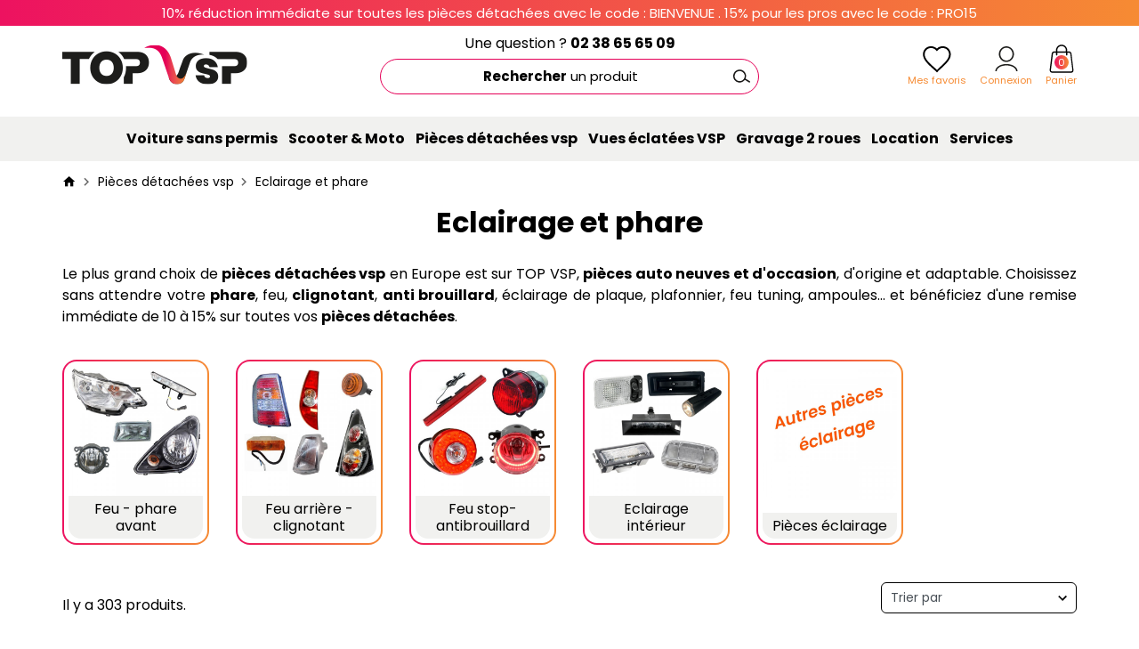

--- FILE ---
content_type: text/html; charset=utf-8
request_url: https://topvsp.com/25-eclairage-et-phare
body_size: 21284
content:
<!doctype html>
<html lang="fr">

<head>
    
        

    <link rel="preconnect" href="https://fonts.googleapis.com">
<link rel="preconnect" href="https://fonts.gstatic.com" crossorigin>
<link href="https://fonts.googleapis.com/css2?family=Poppins:wght@300;400;500;700&display=swap" rel="stylesheet">

    <link rel="preload" href="https://topvsp.com/themes/prestabase/assets/cache/theme-cbf279157.css" as="style">


    <link rel="preload" href="https://topvsp.com/modules/kwkfixcorejs/views/js/core.js" as="script">
    <link rel="preload" href="https://topvsp.com/modules/kwklistingproductaddtocart//views/js/front/kwklistingproductaddtocart.js" as="script">
    <link rel="preload" href="https://topvsp.com/themes/prestabase/assets/js/theme.js" as="script">
    <link rel="preload" href="https://topvsp.com/modules/ps_emailsubscription/views/js/ps_emailsubscription.js" as="script">
    <link rel="preload" href="https://topvsp.com/modules/kwkwishlist/views/js/front/kwkwishlist.js" as="script">
    <link rel="preload" href="https://topvsp.com/modules/antispam/views/js/antispam_ps_emailsubscription.js" as="script">
    <link rel="preload" href="https://topvsp.com/themes/prestabase/modules/kwkboxdesign/views/js/kwkboxdesign.js" as="script">
    <link rel="preload" href="https://topvsp.com/modules/mobilemenu/views/js/mobilemenu_panels.js" as="script">
    <link rel="preload" href="https://topvsp.com/modules/pm_advancedtopmenu/views/js/jquery.sticky.js" as="script">
    <link rel="preload" href="https://topvsp.com/modules/pm_advancedtopmenu/views/js/pm_advancedtopmenu.js" as="script">
    <link rel="preload" href="https://topvsp.com/modules/cdc_googletagmanager/views/js/ajaxdatalayer.js" as="script">
    <link rel="preload" href="https://topvsp.com/modules/facebookpsconnect/views/js/module.js" as="script">
    <link rel="preload" href="https://topvsp.com/modules/facebookpsconnect/views/js/front/social_login.js" as="script">
    <link rel="preload" href="https://topvsp.com/modules/doofinder/views/js/add-to-cart/doofinder-add_to_cart_ps17.js" as="script">
    <link rel="preload" href="https://topvsp.com/themes/prestabase/modules/pscookiebanner/views/js/jquery-eu-cookie-law-popup.js" as="script">
    <link rel="preload" href="https://topvsp.com/modules/pscookiebanner/views/js/initCookiebanner.js" as="script">
    <link rel="preload" href="https://topvsp.com/js/jquery/ui/jquery-ui.min.js" as="script">
    <link rel="preload" href="https://topvsp.com/themes/prestabase/modules/kwk_imageslider/js/homeslider.js" as="script">
    <link rel="preload" href="https://topvsp.com/themes/prestabase/modules/ps_searchbar/ps_searchbar.js" as="script">
    <link rel="preload" href="https://topvsp.com/modules/ps_shoppingcart/ps_shoppingcart.js" as="script">
    <link rel="preload" href="https://topvsp.com/modules/pm_advancedsearch4/views/js/selectize/selectize.min.js" as="script">
    <link rel="preload" href="https://topvsp.com/modules/pm_advancedsearch4/views/js/jquery.ui.touch-punch.min.js" as="script">
    <link rel="preload" href="https://topvsp.com/modules/pm_advancedsearch4/views/js/jquery.actual.min.js" as="script">
    <link rel="preload" href="https://topvsp.com/modules/pm_advancedsearch4/views/js/jquery.form.js" as="script">
    <link rel="preload" href="https://topvsp.com/themes/prestabase/modules/pm_advancedsearch4/views/js/as4_plugin-17.js" as="script">
    <link rel="preload" href="https://topvsp.com/modules/pm_advancedsearch4/views/js/pm_advancedsearch.js" as="script">


    <meta charset="utf-8">



    <meta http-equiv="x-ua-compatible" content="ie=edge">



    <title>Besoin d&#039;un phare ou d&#039;un éclairage pour véhicule sans permis ? TopVSP</title>
<script data-keepinline="true">
    var ajaxGetProductUrl = '//topvsp.com/module/cdc_googletagmanager/async';
    var ajaxShippingEvent = 1;
    var ajaxPaymentEvent = 1;

/* datalayer */
dataLayer = window.dataLayer || [];
    let cdcDatalayer = {"pageCategory":"category","event":"view_item_list","ecommerce":{"currency":"EUR","items":[{"item_name":"SUPPORT DE PHARE AVANT GAUCHE SUPERIEUR CASALINI M20 ET 550","item_id":"10355","price":"63.53","price_tax_exc":"52.94","item_category":"Pieces detachees vsp","item_list_name":"Eclairage et phare","item_list_id":"cat_25","index":1,"quantity":1},{"item_name":"SUPPORT DE PHARE AVANT DROIT SUPERIEUR CASALINI M20 ET 550","item_id":"10356","price":"63.53","price_tax_exc":"52.94","item_category":"Pieces detachees vsp","item_list_name":"Eclairage et phare","item_list_id":"cat_25","index":2,"quantity":1},{"item_name":"SUPPORT DE PHARE AVANT DROIT SUPERIEUR CASALINI M14 ET M14 2.0","item_id":"10327","price":"63.53","price_tax_exc":"52.94","item_category":"Pieces detachees vsp","item_list_name":"Eclairage et phare","item_list_id":"cat_25","index":3,"quantity":1},{"item_name":"SUPPORT DE PHARE AVANT GAUCHE INFERIEUR CASA M14 A 550 TROFEO","item_id":"10328","price":"84.08","price_tax_exc":"70.07","item_category":"Pieces detachees vsp","item_list_name":"Eclairage et phare","item_list_id":"cat_25","index":4,"quantity":1},{"item_name":"SUPPORT DE PHARE AVANT DROIT INFERIEUR CASALINI","item_id":"10329","price":"84.08","price_tax_exc":"70.07","item_category":"Pieces detachees vsp","item_list_name":"Eclairage et phare","item_list_id":"cat_25","index":5,"quantity":1},{"item_name":"SUPPORT DE PHARE AVANT GAUCHE SUPERIEUR CASALINI M14 ET M14 2.0","item_id":"10326","price":"63.53","price_tax_exc":"52.94","item_category":"Pieces detachees vsp","item_list_name":"Eclairage et phare","item_list_id":"cat_25","index":6,"quantity":1},{"item_name":"SUPPORT DE PHARE AVANT DROIT INFERIEUR CASALINI PICK UP 12 A M12","item_id":"10302","price":"55.69","price_tax_exc":"46.41","item_category":"Pieces detachees vsp","item_list_name":"Eclairage et phare","item_list_id":"cat_25","index":7,"quantity":1},{"item_name":"ECLAIREUR DE COFFRE CASALINI M10 M110 ET M12","item_id":"9343","price":"19.22","price_tax_exc":"16.02","item_category":"Pieces detachees vsp","item_list_name":"Eclairage et phare","item_list_id":"cat_25","index":8,"quantity":1},{"item_name":"ECLAIRAGE FLANC DE PORTE CASALINI","item_id":"9344","price":"33.74","price_tax_exc":"28.12","item_category":"Pieces detachees vsp","item_list_name":"Eclairage et phare","item_list_id":"cat_25","index":9,"quantity":1},{"item_name":"ECLAIREUR DE COFFRE CASALINI","item_id":"9345","price":"79.43","price_tax_exc":"66.19","item_category":"Pieces detachees vsp","item_list_name":"Eclairage et phare","item_list_id":"cat_25","index":10,"quantity":1},{"item_name":"FEU CLIGNOTANT LED DE RETROVISEUR EXTERIEUR GAUCHE CASALINI","item_id":"9339","price":"85.98","price_tax_exc":"71.65","item_category":"Pieces detachees vsp","item_list_name":"Eclairage et phare","item_list_id":"cat_25","index":11,"quantity":1},{"item_name":"FEU CLIGNOTANT LED DE RETROVISEUR EXTERIEUR DROIT CASALINI","item_id":"9340","price":"85.98","price_tax_exc":"71.65","item_category":"Pieces detachees vsp","item_list_name":"Eclairage et phare","item_list_id":"cat_25","index":12,"quantity":1},{"item_name":"PLAFONNIER CASALINI SULKYCAR MITSUBISHI - KERRY ET SULKY PICK UP","item_id":"9341","price":"28.01","price_tax_exc":"23.34","item_category":"Pieces detachees vsp","item_list_name":"Eclairage et phare","item_list_id":"cat_25","index":13,"quantity":1},{"item_name":"PLAFONNIER CASALINI","item_id":"9342","price":"63.34","price_tax_exc":"52.78","item_category":"Pieces detachees vsp","item_list_name":"Eclairage et phare","item_list_id":"cat_25","index":14,"quantity":1},{"item_name":"FEU LED CLIGNOTANT DE RETROVISEUR GAUCHE CASALINI M14 ET M14 2.0","item_id":"9331","price":"85.98","price_tax_exc":"71.65","item_category":"Pieces detachees vsp","item_list_name":"Eclairage et phare","item_list_id":"cat_25","index":15,"quantity":1},{"item_name":"FEU LED CLIGNOTANT DE RETROVISEUR DROIT CASALINI M14 ET M14 2.0","item_id":"9332","price":"85.98","price_tax_exc":"71.65","item_category":"Pieces detachees vsp","item_list_name":"Eclairage et phare","item_list_id":"cat_25","index":16,"quantity":1},{"item_name":"FEU ARRIERE DROIT CASALINI M14 M14 2.0 M20 550 GRANSPORT TROFEO","item_id":"9236","price":"172.26","price_tax_exc":"143.55","item_category":"Pieces detachees vsp","item_list_name":"Eclairage et phare","item_list_id":"cat_25","index":17,"quantity":1},{"item_name":"PHARE DROIT COMPLET CASALINI M20 550 GRANSPORT ET 550 TROFEO","item_id":"9237","price":"318.58","price_tax_exc":"265.48","item_category":"Pieces detachees vsp","item_list_name":"Eclairage et phare","item_list_id":"cat_25","index":18,"quantity":1},{"item_name":"PHARE GAUCHE CASALINI M20 550 GRANSPORT ET 550 TROFEO","item_id":"9238","price":"318.58","price_tax_exc":"265.48","item_category":"Pieces detachees vsp","item_list_name":"Eclairage et phare","item_list_id":"cat_25","index":19,"quantity":1},{"item_name":"FEU ECLAIRAGE LED DE PORTE INTERIEUR CASALINI 550 TROFEO","item_id":"9239","price":"11.93","price_tax_exc":"9.94","item_category":"Pieces detachees vsp","item_list_name":"Eclairage et phare","item_list_id":"cat_25","index":20,"quantity":1},{"item_name":"PHARE GAUCHE COMPLET CASALINI M14 M14 2.0 ET M20","item_id":"9232","price":"318.58","price_tax_exc":"265.48","item_category":"Pieces detachees vsp","item_list_name":"Eclairage et phare","item_list_id":"cat_25","index":21,"quantity":1},{"item_name":"PHARE DROIT COMPLET CASALINI M14 M14 2.0 ET M20","item_id":"9233","price":"318.58","price_tax_exc":"265.48","item_category":"Pieces detachees vsp","item_list_name":"Eclairage et phare","item_list_id":"cat_25","index":22,"quantity":1},{"item_name":"3 EME FEU DE STOP CASALINI M14 M14 2.0 M20 550 GRANSPORT TROFEO","item_id":"9234","price":"94.78","price_tax_exc":"78.98","item_category":"Pieces detachees vsp","item_list_name":"Eclairage et phare","item_list_id":"cat_25","index":23,"quantity":1},{"item_name":"FEU ARRIERE GAUCHE CASALINI M14 M14 2.0 M20 550 GRANSPORT TROFEO","item_id":"9235","price":"172.26","price_tax_exc":"143.55","item_category":"Pieces detachees vsp","item_list_name":"Eclairage et phare","item_list_id":"cat_25","index":24,"quantity":1},{"item_name":"FEU LED DE JOUR AVANT CASALINI PICK UP 12 M110 ET M12","item_id":"9229","price":"73.81","price_tax_exc":"61.51","item_category":"Pieces detachees vsp","item_list_name":"Eclairage et phare","item_list_id":"cat_25","index":25,"quantity":1},{"item_name":"FEU ANTIBROUILLARD AVANT GAUCHE CASALINI PICK UP 12 ET M12","item_id":"9230","price":"103.88","price_tax_exc":"86.57","item_category":"Pieces detachees vsp","item_list_name":"Eclairage et phare","item_list_id":"cat_25","index":26,"quantity":1},{"item_name":"FEU ANTIBROUILLARD AVANT DROIT CASALINI PICK UP 12 ET M12","item_id":"9231","price":"103.88","price_tax_exc":"86.57","item_category":"Pieces detachees vsp","item_list_name":"Eclairage et phare","item_list_id":"cat_25","index":27,"quantity":1},{"item_name":"PHARE DROIT COMPLET CASALINI PICK UP 12 SULKY M10 M110 ET M12","item_id":"9224","price":"266.66","price_tax_exc":"222.22","item_category":"Pieces detachees vsp","item_list_name":"Eclairage et phare","item_list_id":"cat_25","index":28,"quantity":1},{"item_name":"AMPOULE DE PHARE CASALINI SULKY M10 M110 ET M12","item_id":"9225","price":"62.24","price_tax_exc":"51.87","item_category":"Pieces detachees vsp","item_list_name":"Eclairage et phare","item_list_id":"cat_25","index":29,"quantity":1},{"item_name":"3 EME FEU DE STOP CASALINI SULKY M10 M110 ET M12","item_id":"9226","price":"76.63","price_tax_exc":"63.86","item_category":"Pieces detachees vsp","item_list_name":"Eclairage et phare","item_list_id":"cat_25","index":30,"quantity":1}]}};
    dataLayer.push(cdcDatalayer);

/* call to GTM Tag */
(function(w,d,s,l,i){w[l]=w[l]||[];w[l].push({'gtm.start':
new Date().getTime(),event:'gtm.js'});var f=d.getElementsByTagName(s)[0],
j=d.createElement(s),dl=l!='dataLayer'?'&l='+l:'';j.async=true;j.src=
'https://www.googletagmanager.com/gtm.js?id='+i+dl;f.parentNode.insertBefore(j,f);
})(window,document,'script','dataLayer','GTM-TVNPJ98');

/* async call to avoid cache system for dynamic data */
dataLayer.push({
  'event': 'datalayer_ready'
});
</script>
    <meta name="description" content="Trouvez tous vos éclairages, phares, feu, antibrouillard et clignotants sur notre boutique en ligne d&#039;achat de pièces sans permis Ligier, Aixam, Chatenet, Jdm...">
    <meta name="keywords" content="">
    
    


    <meta name="viewport" content="width=device-width, initial-scale=1, minimum-scale=1, maximum-scale=5">



    <link rel="icon" type="image/vnd.microsoft.icon" href="https://topvsp.com/img/favicon.ico?1634651212">
    <link rel="shortcut icon" type="image/x-icon" href="https://topvsp.com/img/favicon.ico?1634651212">



    
    <link rel="stylesheet" href="https://topvsp.com/themes/prestabase/assets/cache/theme-cbf279157.css" media="all">

    <link rel="stylesheet" href="/themes/prestabase/assets/css/styles_topvsp.css">



    

    <script type="text/javascript">
                var ASPath = "\/modules\/pm_advancedsearch4\/";
                var ASSearchUrl = "https:\/\/topvsp.com\/module\/pm_advancedsearch4\/advancedsearch4";
                var adtm_activeLink = {"id":25,"type":"category"};
                var adtm_isToggleMode = false;
                var adtm_menuHamburgerSelector = "#menu-icon, .menu-icon";
                var adtm_stickyOnMobile = false;
                var as4_orderBySalesAsc = "Meilleures ventes en dernier";
                var as4_orderBySalesDesc = "Meilleures ventes en premier";
                var btSl = {"ajaxUrl":"https:\/\/topvsp.com\/module\/facebookpsconnect\/ajax","token":"ba915ce8b9abe65551955949a7e62a8e"};
                var prestashop = {"cart":{"products":[],"totals":{"total":{"type":"total","label":"Total","amount":0,"value":"0,00\u00a0\u20ac"},"total_including_tax":{"type":"total","label":"Total TTC","amount":0,"value":"0,00\u00a0\u20ac"},"total_excluding_tax":{"type":"total","label":"Total HT :","amount":0,"value":"0,00\u00a0\u20ac"}},"subtotals":{"products":{"type":"products","label":"Sous-total","amount":0,"value":"0,00\u00a0\u20ac"},"discounts":null,"shipping":{"type":"shipping","label":"Livraison","amount":0,"value":""},"tax":null},"products_count":0,"summary_string":"0 articles","vouchers":{"allowed":1,"added":[]},"discounts":[{"id_cart_rule":"6","id_customer":"0","date_from":"2023-09-25 13:00:00","date_to":"2030-01-15 13:00:00","description":"","quantity":"871","quantity_per_user":"1","priority":"1","partial_use":"0","code":"BIENVENUE","minimum_amount":"0.000000","minimum_amount_tax":"0","minimum_amount_currency":"1","minimum_amount_shipping":"0","country_restriction":"0","carrier_restriction":"0","group_restriction":"1","cart_rule_restriction":"1","product_restriction":"1","shop_restriction":"0","free_shipping":"0","reduction_percent":"10.00","reduction_amount":"0.000000","reduction_tax":"0","reduction_currency":"1","reduction_product":"0","reduction_exclude_special":"1","gift_product":"0","gift_product_attribute":"0","highlight":"1","active":"1","date_add":"2023-09-25 14:02:49","date_upd":"2026-01-16 12:21:29","id_lang":"1","name":"Code de r\u00e9duction","quantity_for_user":1}],"minimalPurchase":0,"minimalPurchaseRequired":""},"currency":{"name":"Euro","iso_code":"EUR","iso_code_num":"978","sign":"\u20ac"},"customer":{"lastname":null,"firstname":null,"email":null,"birthday":null,"newsletter":null,"newsletter_date_add":null,"optin":null,"website":null,"company":null,"siret":null,"ape":null,"is_logged":false,"gender":{"type":null,"name":null},"addresses":[]},"language":{"name":"Fran\u00e7ais (French)","iso_code":"fr","locale":"fr-FR","language_code":"fr","is_rtl":"0","date_format_lite":"d\/m\/Y","date_format_full":"d\/m\/Y H:i:s","id":1},"page":{"title":"","canonical":"https:\/\/topvsp.com\/25-eclairage-et-phare","meta":{"title":"Besoin d'un phare ou d'un \u00e9clairage pour v\u00e9hicule sans permis ? TopVSP","description":"Trouvez tous vos \u00e9clairages, phares, feu, antibrouillard et clignotants sur notre boutique en ligne d'achat de pi\u00e8ces sans permis Ligier, Aixam, Chatenet, Jdm...","keywords":"","robots":"index"},"page_name":"category","body_classes":{"lang-fr":true,"lang-rtl":false,"country-FR":true,"currency-EUR":true,"layout-full-width":true,"page-category":true,"tax-display-enabled":true,"category-id-25":true,"category-Eclairage et phare":true,"category-id-parent-9":true,"category-depth-level-3":true},"admin_notifications":[]},"shop":{"name":"Top Vsp","logo":"https:\/\/topvsp.com\/img\/topvspfr-logo-1634565627.jpg","stores_icon":"https:\/\/topvsp.com\/img\/logo_stores.png","favicon":"https:\/\/topvsp.com\/img\/favicon.ico"},"urls":{"base_url":"https:\/\/topvsp.com\/","current_url":"https:\/\/topvsp.com\/25-eclairage-et-phare","shop_domain_url":"https:\/\/topvsp.com","img_ps_url":"https:\/\/topvsp.com\/img\/","img_cat_url":"https:\/\/topvsp.com\/img\/c\/","img_lang_url":"https:\/\/topvsp.com\/img\/l\/","img_prod_url":"https:\/\/topvsp.com\/img\/p\/","img_manu_url":"https:\/\/topvsp.com\/img\/m\/","img_sup_url":"https:\/\/topvsp.com\/img\/su\/","img_ship_url":"https:\/\/topvsp.com\/img\/s\/","img_store_url":"https:\/\/topvsp.com\/img\/st\/","img_col_url":"https:\/\/topvsp.com\/img\/co\/","img_url":"https:\/\/topvsp.com\/themes\/prestabase\/assets\/img\/","css_url":"https:\/\/topvsp.com\/themes\/prestabase\/assets\/css\/","js_url":"https:\/\/topvsp.com\/themes\/prestabase\/assets\/js\/","pic_url":"https:\/\/topvsp.com\/upload\/","pages":{"address":"https:\/\/topvsp.com\/adresse","addresses":"https:\/\/topvsp.com\/adresses","authentication":"https:\/\/topvsp.com\/connexion","cart":"https:\/\/topvsp.com\/panier","category":"https:\/\/topvsp.com\/index.php?controller=category","cms":"https:\/\/topvsp.com\/index.php?controller=cms","contact":"https:\/\/topvsp.com\/nous-contacter","discount":"https:\/\/topvsp.com\/reduction","guest_tracking":"https:\/\/topvsp.com\/suivi-commande-invite","history":"https:\/\/topvsp.com\/historique-commandes","identity":"https:\/\/topvsp.com\/identite","index":"https:\/\/topvsp.com\/","my_account":"https:\/\/topvsp.com\/mon-compte","order_confirmation":"https:\/\/topvsp.com\/confirmation-commande","order_detail":"https:\/\/topvsp.com\/index.php?controller=order-detail","order_follow":"https:\/\/topvsp.com\/suivi-commande","order":"https:\/\/topvsp.com\/commande","order_return":"https:\/\/topvsp.com\/index.php?controller=order-return","order_slip":"https:\/\/topvsp.com\/avoirs","pagenotfound":"https:\/\/topvsp.com\/page-introuvable","password":"https:\/\/topvsp.com\/recuperation-mot-de-passe","pdf_invoice":"https:\/\/topvsp.com\/index.php?controller=pdf-invoice","pdf_order_return":"https:\/\/topvsp.com\/index.php?controller=pdf-order-return","pdf_order_slip":"https:\/\/topvsp.com\/index.php?controller=pdf-order-slip","prices_drop":"https:\/\/topvsp.com\/promotions","product":"https:\/\/topvsp.com\/index.php?controller=product","search":"https:\/\/topvsp.com\/recherche","sitemap":"https:\/\/topvsp.com\/plan-site","stores":"https:\/\/topvsp.com\/magasins","supplier":"https:\/\/topvsp.com\/fournisseur","register":"https:\/\/topvsp.com\/connexion?create_account=1","order_login":"https:\/\/topvsp.com\/commande?login=1"},"alternative_langs":[],"theme_assets":"\/themes\/prestabase\/assets\/","actions":{"logout":"https:\/\/topvsp.com\/?mylogout="},"no_picture_image":{"bySize":{"cart_default":{"url":"https:\/\/topvsp.com\/img\/p\/fr-default-cart_default.jpg","width":80,"height":80},"small_default":{"url":"https:\/\/topvsp.com\/img\/p\/fr-default-small_default.jpg","width":125,"height":125},"home_default":{"url":"https:\/\/topvsp.com\/img\/p\/fr-default-home_default.jpg","width":255,"height":255},"product_miniature":{"url":"https:\/\/topvsp.com\/img\/p\/fr-default-product_miniature.jpg","width":256,"height":256},"product_small":{"url":"https:\/\/topvsp.com\/img\/p\/fr-default-product_small.jpg","width":420,"height":420},"medium_default":{"url":"https:\/\/topvsp.com\/img\/p\/fr-default-medium_default.jpg","width":540,"height":540},"product_medium":{"url":"https:\/\/topvsp.com\/img\/p\/fr-default-product_medium.jpg","width":560,"height":560},"product_large":{"url":"https:\/\/topvsp.com\/img\/p\/fr-default-product_large.jpg","width":720,"height":720},"large_default":{"url":"https:\/\/topvsp.com\/img\/p\/fr-default-large_default.jpg","width":800,"height":800},"product_hd":{"url":"https:\/\/topvsp.com\/img\/p\/fr-default-product_hd.jpg","width":1440,"height":1440}},"small":{"url":"https:\/\/topvsp.com\/img\/p\/fr-default-cart_default.jpg","width":80,"height":80},"medium":{"url":"https:\/\/topvsp.com\/img\/p\/fr-default-medium_default.jpg","width":540,"height":540},"large":{"url":"https:\/\/topvsp.com\/img\/p\/fr-default-product_hd.jpg","width":1440,"height":1440},"legend":""}},"configuration":{"display_taxes_label":true,"display_prices_tax_incl":true,"is_catalog":false,"show_prices":true,"opt_in":{"partner":false},"quantity_discount":{"type":"discount","label":"Remise sur prix unitaire"},"voucher_enabled":1,"return_enabled":0},"field_required":[],"breadcrumb":{"links":[{"title":"Accueil","url":"https:\/\/topvsp.com\/"},{"title":"Pi\u00e8ces d\u00e9tach\u00e9es vsp","url":"https:\/\/topvsp.com\/9-pieces-detachees-vsp"},{"title":"Eclairage et phare","url":"https:\/\/topvsp.com\/25-eclairage-et-phare"}],"count":3},"link":{"protocol_link":"https:\/\/","protocol_content":"https:\/\/"},"time":1768727357,"static_token":"ba915ce8b9abe65551955949a7e62a8e","token":"344b035e24c4c612fc3b96de5a9a0086","debug":false};
                var psemailsubscription_subscription = "https:\/\/topvsp.com\/module\/ps_emailsubscription\/subscription";
            </script>



    <script type="application/ld+json">
    {
             "@context" : "http://schema.org",
              "@type" : "LocalBusiness",
              "name" : "Top Vsp",
              "telephone" : "",
              "image" : "https://www.topvsp.com/img/logo.png",
              "address" : {
                "@type" : "PostalAddress",
                "streetAddress" : "",
                "addressLocality" : "",
                "addressCountry" : ""
              },
              "url" : "https://www.topvsp.com/"
            }
</script>                        <meta http-equiv="content-language" content="fr">
                            <link rel="canonical" href="https://topvsp.com/25-eclairage-et-phare" />
                                        <link rel="alternate" hreflang="x-default" href="https://topvsp.com/25-eclairage-et-phare" />
                            <link rel="alternate" hreflang="fr" href="https://topvsp.com/25-eclairage-et-phare" />
            	<!-- Global site tag (gtag.js) - Google Analytics -->
	<script async
			type="quicktracking/javascript" data-tracker="google_analytics|google_ads"
			src="https://www.googletagmanager.com/gtag/js?id=UA-208079852-1">

	</script>

<script>

	var dataLayer = [{
		'ecomm_pagetype':'category',
		'ecomm_prodid': '',
		'ecomm_totalvalue':  0,
			}];

	
	window.dataLayer = window.dataLayer || [];
	function gtag(){dataLayer.push(arguments);}
	gtag('js', new Date());
	

</script>

	<script type="quicktracking/javascript" data-tracker="google_analytics">
				//document.addEventListener("DOMContentLoaded", function(event) {
			var gtag_product_impression = [];
			var position = 0;
						$(".products .product-miniature").each(function(){
				var url = $(this).find('.product-thumbnail').attr('href');
				var match = /\/([0-9]*)\-.*\.html/.exec(url);//product_img_link
				if (match) {
					gtag_product_impression.push({
						'id' : match[1],
						'list_position': position,
						'list_name': "Eclairage et phare"
					});
					position++;
				}
			});
						console.log('[DEBUG] Google Analytics Enhanced', 'view_item_list', gtag_product_impression);
			gtag('event', 'view_item_list', {items:gtag_product_impression});
		//});
		
		console.log('[DEBUG] Base Gtag analytics')
		gtag('config', 'UA-208079852-1', {'anonymize_ip':true});

		
		
			</script>

	


<script type="text/javascript">
    
    if (typeof kiwik === 'undefined')
        kiwik = {};
    if (typeof kiwik.quicktracking === 'undefined')
        kiwik.quicktracking = {};

    kiwik.quicktracking.enableTracker = function(name, all) {
        if (typeof name === 'string' && name.length) {
            name = name.toLowerCase().replace(/\s+/g, '_');
        } else if(!all) {
            return;
        }
        if (all) {
            console.log('[DEBUG][COOKIES] Enabling all trakcers');
        } else {
            console.log('[DEBUG][COOKIES] Enabling tracker : ', name);
        }
        var name_attr = name ? '[data-tracker*="'+name+'"]' : '';
        $('script[type="quicktracking/javascript"]'+name_attr).each(function(){
            console.log('[DEBUG][COOKIES] Found script', this);
            var $script = $('<script>').attr('type', 'text/javascript');
            if ($(this).attr('src')) {
                $script.attr('src', $(this).attr('src'));
            }
            $script.html($(this).html());
            $('head').append($script);
            $(this).remove();
        });
        $('script[type="quicktracking/image"]'+name_attr).each(function(){
            console.log('[DEBUG][COOKIES] Found image', this);
            var $image = $('<img>').attr('src', $(this).attr('src'));
            $image.attr('style', $(this).attr('style'));
            $('body').append($image);
            $(this).remove();
        });
        $('script[type="quicktracking/html"]'+name_attr).each(function(){
            console.log('[DEBUG][COOKIES] Found HTML', this);
            var $div = $('<div>').html($(this).html());
            $('body').append($div);
            $(this).remove();
        });
    }

    kiwik.quicktracking.enabledAllTrackers = function() {
        kiwik.quicktracking.enableTracker(false, true);
    }

    
    
            document.addEventListener("DOMContentLoaded", function(event) {
            kiwik.quicktracking.enabledAllTrackers();
        });
    </script>

  <!-- START OF DOOFINDER ADD TO CART SCRIPT -->
  <script>
    document.addEventListener('doofinder.cart.add', function(event) {

      const checkIfCartItemHasVariation = (cartObject) => {
        return (cartObject.item_id === cartObject.grouping_id) ? false : true;
      }

      /**
      * Returns only ID from string
      */
      const sanitizeVariationID = (variationID) => {
        return variationID.replace(/\D/g, "")
      }

      doofinderManageCart({
        cartURL          : "https://topvsp.com/panier",  //required for prestashop 1.7, in previous versions it will be empty.
        cartToken        : "ba915ce8b9abe65551955949a7e62a8e",
        productID        : checkIfCartItemHasVariation(event.detail) ? event.detail.grouping_id : event.detail.item_id,
        customizationID  : checkIfCartItemHasVariation(event.detail) ? sanitizeVariationID(event.detail.item_id) : 0,   // If there are no combinations, the value will be 0
        quantity         : event.detail.amount,
        statusPromise    : event.detail.statusPromise,
        itemLink         : event.detail.link,
        group_id         : event.detail.group_id
      });
    });
  </script>
  <!-- END OF DOOFINDER ADD TO CART SCRIPT -->

  <!-- START OF DOOFINDER UNIQUE SCRIPT -->
  <script data-keepinline>
    
    (function(w, k) {w[k] = window[k] || function () { (window[k].q = window[k].q || []).push(arguments) }})(window, "doofinderApp")
    

    // Custom personalization:
    doofinderApp("config", "language", "fr");
    doofinderApp("config", "currency", "EUR");
  </script>
  <script src="https://eu1-config.doofinder.com/2.x/ffac00ec-6c55-4ec9-92fc-b08ddd986dc8.js" async></script>
  <!-- END OF DOOFINDER UNIQUE SCRIPT -->
<link href="https://fonts.googleapis.com/css?family=Roboto" rel="stylesheet" type="text/css" media="all">


<script type="text/javascript">
    var cb_settings = {
        cb_bg_color:"rgba(0, 0, 0, 0.8)",
        cb_font_style:"Roboto",
        cb_text_color:"#ffffff",
        cb_inf_text_color:"#e50057",
        cb_loop:"1",
        cb_font_size:"12",
        cb_button_bg_color:"#e50057",
        cb_button_bg_color_hover:"#bb1252",
        cb_button_text_color:"#ffffff",
    };

    var cb_cms_url = "https://topvsp.com/content/6-protection-des-donnees-personnelles";
    var cb_position = "bottom";
    var cb_text = "En poursuivant votre navigation sur ce site, vous acceptez l\\\&#039;utilisation de Cookies nécessaires au fonctionnement du site et permettant de réaliser des statistiques de visites.";
    var cb_link_text = "En savoir plus.";
    var cd_button_text = "Accepter";
</script>





                                                                                                                                                                                                                                        
            <link rel="start" href="https://topvsp.com/25-eclairage-et-phare" />
                    <link rel="next" href="https://topvsp.com/25-eclairage-et-phare?page=2" />
            

    
</head>


                


    

<body id="category" class="lang-fr country-fr currency-eur layout-full-width page-category tax-display-enabled category-id-25 category-eclairage-et-phare category-id-parent-9 category-depth-level-3 notContentOnly">


    <!-- Google Tag Manager (noscript) -->
<noscript><iframe src="https://www.googletagmanager.com/ns.html?id=GTM-TVNPJ98"
height="0" width="0" style="display:none;visibility:hidden"></iframe></noscript>
<!-- End Google Tag Manager (noscript) -->




<main>
    
            

    <header id="header">
        
            

    <div id="banner_wrapper">
        
    </div>



                <nav id="nav_wrapper">
            <div class="container">
                <div class="row">
                    <div id="nav" class="col-12">
                        <div id="texte_header">
	10% réduction immédiate sur toutes les pièces détachées avec le code : BIENVENUE . 15% pour les pros avec le code : PRO15</div>

                    </div>
                </div>
            </div>
        </nav>
    


    <div id="header_wrapper">
        <div class="container d-flex align-items-center">
            <div id="menu-icon"  class="mobilemenu-is-active" ><i class="mdi mdi-menu"></i></div>

            <div id="mobilemenu-opener"><i class="mdi mdi-menu"></i></div>
            <div id="mobilemenu-side">
			




<div id="mobilemenu_push" class="mobilemenu-block">
    <a href="#" id="mobilemenu-closer"></a>

    <div id="mobilemenu_list_wrapper">
        <div id="mobilemenu_list_inner">
            <div id="mobilemenu_main" class="mobilemenu-list">

                <div class="mobilemenu-panel primary depth-0" data-depth="0">
                    <ul>
                                                    
    <li class="" >
        <a href="https://topvsp.com/12-vehicule-sans-permis" 
            class="js-menu-link  " 
            data-id="#mobilemenu_adt_menu_1"
            >

                        Voiture sans permis
        </a>
    </li>

                                                    
    <li class="" >
        <a href="https://topvsp.com/34-scooter-moto" 
            class="js-menu-link  " 
            data-id="#mobilemenu_adt_menu_12"
            >

                        Scooter &amp; Moto
        </a>
    </li>

                                                    
    <li class="" >
        <a href="https://topvsp.com/9-pieces-detachees-vsp" 
            class="js-menu-link  " 
            data-id="#mobilemenu_adt_menu_2"
            >

                        Pièces détachées vsp
        </a>
    </li>

                                                    
    <li class="" >
        <a href="/vues-eclatees" 
            class="js-menu-link js-no-children " 
            data-id="#mobilemenu_adt_menu_16"
            >

                        Vues éclatées VSP
        </a>
    </li>

                                                    
    <li class="" >
        <a href="https://topvsp.com/content/14-gravage-2-et-4-roues" 
            class="js-menu-link js-no-children " 
            data-id="#mobilemenu_adt_menu_14"
            >

                        Gravage 2 roues
        </a>
    </li>

                                                    
    <li class="" >
        <a href="https://topvsp.com/content/9-location-vehicule-sans-permis-et-scooter" 
            class="js-menu-link js-no-children " 
            data-id="#mobilemenu_adt_menu_4"
            >

                        Location
        </a>
    </li>

                                                    
    <li class="" >
        <a href="https://topvsp.com/content/8-assurance-fma" 
            class="js-menu-link  " 
            data-id="#mobilemenu_adt_menu_5"
            >

                        Services
        </a>
    </li>

                                            </ul>
                </div>

                                
                                    
            <div id="mobilemenu_adt_menu_1" class="mobilemenu-panel secondary depth-1 " data-depth="1">
            <div class="current-panel">
                <span class="back-panel"></span>
                <a href="https://topvsp.com/12-vehicule-sans-permis">Voiture sans permis</a>
            </div>

                            <ul>
                    <li class="see-all"><a href="https://topvsp.com/12-vehicule-sans-permis">Voir tout</a></li>
                                            
    <li class="" >
        <a href="https://topvsp.com/3-vehicules-neufs" 
            class="js-menu-link js-no-children " 
            data-id="#mobilemenu_adt_column_1"
            >

                        Véhicules neufs
        </a>
    </li>

                                            
    <li class="" >
        <a href="https://topvsp.com/406-voiture-electrique" 
            class="js-menu-link js-no-children " 
            data-id="#mobilemenu_adt_column_34"
            >

                        Voiture électrique
        </a>
    </li>

                                            
    <li class="" >
        <a href="https://topvsp.com/6-vehicules-d-occasion" 
            class="js-menu-link js-no-children " 
            data-id="#mobilemenu_adt_column_3"
            >

                        Véhicules d&#039;occasion
        </a>
    </li>

                                            
    <li class="" >
        <a href="https://topvsp.com/32-vsp-en-lot-de-pieces" 
            class="js-menu-link js-no-children " 
            data-id="#mobilemenu_adt_column_4"
            >

                        VSP en lot de pièces
        </a>
    </li>

                                            
    <li class="" >
        <a href="https://topvsp.com/774-vsp-casalini-sur-commande" 
            class="js-menu-link js-no-children " 
            data-id="#mobilemenu_adt_column_36"
            >

                        VSP Casalini sur commande
        </a>
    </li>

                                            
    <li class="" >
        <a href="https://topvsp.com/775-vsp-chatenet-sur-commande" 
            class="js-menu-link js-no-children " 
            data-id="#mobilemenu_adt_column_37"
            >

                        VSP Chatenet sur commande
        </a>
    </li>

                                    </ul>
                    </div>

                    
    
                    
    
                    
    
                    
    
                    
    
                    
    
            
                                    
            <div id="mobilemenu_adt_menu_12" class="mobilemenu-panel secondary depth-1 " data-depth="1">
            <div class="current-panel">
                <span class="back-panel"></span>
                <a href="https://topvsp.com/34-scooter-moto">Scooter &amp; Moto</a>
            </div>

                            <ul>
                    <li class="see-all"><a href="https://topvsp.com/34-scooter-moto">Voir tout</a></li>
                                            
    <li class="" >
        <a href="https://topvsp.com/797-rieju" 
            class="js-menu-link js-no-children " 
            data-id="#mobilemenu_adt_column_60"
            >

                        Rieju
        </a>
    </li>

                                            
    <li class="" >
        <a href="https://topvsp.com/37-archive" 
            class="js-menu-link js-no-children " 
            data-id="#mobilemenu_adt_column_28"
            >

                        Archive
        </a>
    </li>

                                            
    <li class="" >
        <a href="https://topvsp.com/402-imf" 
            class="js-menu-link js-no-children " 
            data-id="#mobilemenu_adt_column_32"
            >

                        IMF Industrie
        </a>
    </li>

                                            
    <li class="" >
        <a href="https://topvsp.com/36-tnt-motor" 
            class="js-menu-link js-no-children " 
            data-id="#mobilemenu_adt_column_27"
            >

                        TNT
        </a>
    </li>

                                            
    <li class="" >
        <a href="https://topvsp.com/38-lvneng-electrique" 
            class="js-menu-link js-no-children " 
            data-id="#mobilemenu_adt_column_29"
            >

                        Lvneng Electrique
        </a>
    </li>

                                            
    <li class="" >
        <a href="https://topvsp.com/39-scooter-et-moto-d-occasion" 
            class="js-menu-link js-no-children " 
            data-id="#mobilemenu_adt_column_30"
            >

                        Scooter et moto d&#039;occasion
        </a>
    </li>

                                    </ul>
                    </div>

                    
    
                    
    
                    
    
                    
    
                    
    
                    
    
            
                                    
            <div id="mobilemenu_adt_menu_2" class="mobilemenu-panel secondary depth-1 " data-depth="1">
            <div class="current-panel">
                <span class="back-panel"></span>
                <a href="https://topvsp.com/9-pieces-detachees-vsp">Pièces détachées vsp</a>
            </div>

                            <ul>
                    <li class="see-all"><a href="https://topvsp.com/9-pieces-detachees-vsp">Voir tout</a></li>
                                            
    <li class="" >
        <a href="https://topvsp.com/17-pieces-moteur" 
            class="js-menu-link js-no-children " 
            data-id="#mobilemenu_adt_column_9"
            >

                        Pièces moteur
        </a>
    </li>

                                            
    <li class="" >
        <a href="https://topvsp.com/21-boite-de-vitesse" 
            class="js-menu-link js-no-children " 
            data-id="#mobilemenu_adt_column_13"
            >

                        Boîte de vitesse
        </a>
    </li>

                                            
    <li class="" >
        <a href="https://topvsp.com/18-radiateur" 
            class="js-menu-link js-no-children " 
            data-id="#mobilemenu_adt_column_10"
            >

                        Radiateur
        </a>
    </li>

                                            
    <li class="" >
        <a href="https://topvsp.com/22-berceau-et-train" 
            class="js-menu-link js-no-children " 
            data-id="#mobilemenu_adt_column_14"
            >

                        Berceau et train
        </a>
    </li>

                                            
    <li class="" >
        <a href="https://topvsp.com/16-carrosserie" 
            class="js-menu-link js-no-children " 
            data-id="#mobilemenu_adt_column_8"
            >

                        Carrosserie
        </a>
    </li>

                                            
    <li class="" >
        <a href="https://topvsp.com/27-pare-brise-et-vitrage" 
            class="js-menu-link js-no-children " 
            data-id="#mobilemenu_adt_column_19"
            >

                        Pare-brise et vitrage
        </a>
    </li>

                                            
    <li class="" >
        <a href="https://topvsp.com/19-direction-amortisseur" 
            class="js-menu-link js-no-children " 
            data-id="#mobilemenu_adt_column_11"
            >

                        Direction amortisseur
        </a>
    </li>

                                            
    <li class="" >
        <a href="https://topvsp.com/24-echappement" 
            class="js-menu-link js-no-children " 
            data-id="#mobilemenu_adt_column_16"
            >

                        Echappement
        </a>
    </li>

                                            
    <li class="" >
        <a href="https://topvsp.com/15-courroie-et-variateur" 
            class="js-menu-link js-no-children " 
            data-id="#mobilemenu_adt_column_7"
            >

                        Courroie et variateur
        </a>
    </li>

                                            
    <li class="" >
        <a href="https://topvsp.com/13-filtration" 
            class="js-menu-link js-no-children " 
            data-id="#mobilemenu_adt_column_5"
            >

                        Filtration
        </a>
    </li>

                                            
    <li class="" >
        <a href="https://topvsp.com/14-freinage-et-moyeu" 
            class="js-menu-link js-no-children " 
            data-id="#mobilemenu_adt_column_6"
            >

                        Freinage et moyeu
        </a>
    </li>

                                            
    <li class="" >
        <a href="https://topvsp.com/26-cables-et-verins" 
            class="js-menu-link js-no-children " 
            data-id="#mobilemenu_adt_column_18"
            >

                        Câbles et vérins
        </a>
    </li>

                                            
    <li class="" >
        <a href="https://topvsp.com/25-eclairage-et-phare" 
            class="js-menu-link js-no-children js-active-link" 
            data-id="#mobilemenu_adt_column_17"
            >

                        Eclairage et phare
        </a>
    </li>

                                            
    <li class="" >
        <a href="https://topvsp.com/23-electricite-et-batterie" 
            class="js-menu-link js-no-children " 
            data-id="#mobilemenu_adt_column_15"
            >

                        Electricité et batterie
        </a>
    </li>

                                            
    <li class="" >
        <a href="https://topvsp.com/29-habitacle-interieur" 
            class="js-menu-link js-no-children " 
            data-id="#mobilemenu_adt_column_21"
            >

                        Habitacle intérieur
        </a>
    </li>

                                            
    <li class="" >
        <a href="https://topvsp.com/28-pneumatique-et-jante" 
            class="js-menu-link js-no-children " 
            data-id="#mobilemenu_adt_column_20"
            >

                        Pneumatique et jante
        </a>
    </li>

                                            
    <li class="" >
        <a href="https://topvsp.com/30-accessoires-entretien" 
            class="js-menu-link js-no-children " 
            data-id="#mobilemenu_adt_column_22"
            >

                        Accessoires entretien
        </a>
    </li>

                                            
    <li class="" >
        <a href="https://topvsp.com/804-pieces-vsp-d-occasion" 
            class="js-menu-link js-no-children " 
            data-id="#mobilemenu_adt_column_61"
            >

                        Pièces vsp d&#039;occasion
        </a>
    </li>

                                    </ul>
                    </div>

                    
    
                    
    
                    
    
                    
    
                    
    
                    
    
                    
    
                    
    
                    
    
                    
    
                    
    
                    
    
                    
    
                    
    
                    
    
                    
    
                    
    
                    
    
            
                                    
    
                                    
    
                                    
    
                                    
            <div id="mobilemenu_adt_menu_5" class="mobilemenu-panel secondary depth-1 " data-depth="1">
            <div class="current-panel">
                <span class="back-panel"></span>
                <a href="https://topvsp.com/content/8-assurance-fma">Services</a>
            </div>

                            <ul>
                    <li class="see-all"><a href="https://topvsp.com/content/8-assurance-fma">Voir tout</a></li>
                                            
    <li class="" >
        <a href="https://topvsp.com/content/7-financement-santander" 
            class="js-menu-link js-no-children " 
            data-id="#mobilemenu_adt_column_24"
            >

                        Financement Santander
        </a>
    </li>

                                            
    <li class="" >
        <a href="https://topvsp.com/content/8-assurance-fma" 
            class="js-menu-link js-no-children " 
            data-id="#mobilemenu_adt_column_23"
            >

                        Assurance FMA
        </a>
    </li>

                                            
    <li class="" >
        <a href="https://topvsp.com/content/10-entretien-reparation" 
            class="js-menu-link js-no-children " 
            data-id="#mobilemenu_adt_column_33"
            >

                        Entretien - Réparation
        </a>
    </li>

                                            
    <li class="" >
        <a href="https://topvsp.com/content/11-depannage" 
            class="js-menu-link js-no-children " 
            data-id="#mobilemenu_adt_column_25"
            >

                        Dépannage
        </a>
    </li>

                                            
    <li class="" >
        <a href="https://topvsp.com/content/12-carte-grise-minute" 
            class="js-menu-link js-no-children " 
            data-id="#mobilemenu_adt_column_35"
            >

                        Carte grise minute
        </a>
    </li>

                                    </ul>
                    </div>

                    
    
                    
    
                    
    
                    
    
                    
    
            
                            </div>
        </div>
    </div>
</div>	</div>
<div id="mobilemenu-overlay">
</div>

            <a id="header_logo" class="col-lg-3 col-md-2" href="https://topvsp.com/">
                <img class="logo img-fluid" loading="lazy" src="https://topvsp.com/img/topvspfr-logo-1634565627.jpg" alt="Top Vsp" width="208" height="45">
            </a>

                                        <!-- Block search module TOP -->
<div id="search_widget" class="col-sm-4 search-widget" data-search-controller-url="//topvsp.com/recherche">
    <div class="question-info">Une question ? <a href="tel:02 38 65 65 09">02 38 65 65 09</a></div>
    <form method="get" action="//topvsp.com/recherche">
                    <div class="input-placeholder">
                <b>Rechercher</b> un produit             </div>
                <input type="hidden" name="controller" value="search">
        <input class="search-input" type="text" name="s" value="" aria-label="Rechercher">
        <button class="search-button" type="submit" aria-label="Ok"></button>
    </form>
</div>
<!-- /Block search module TOP -->

            
            <div id="header_right" class="col-lg-3 col-md-2">
                <div id="kwkwishlist_wrapper">
    <a class="kwkwishlist-icon-link" href="https://topvsp.com/module/kwkwishlist/wishlist">
        <svg xmlns="http://www.w3.org/2000/svg" xmlns:xlink="http://www.w3.org/1999/xlink" x="0px" y="0px" width="32px" height="32px"
             viewBox="0 0 32.1 32" style="enable-background:new 0 0 32.1 32;" xml:space="preserve">
            <g>
                <path class="st0" d="M16,31.4l-2.8-2.7c-8.1-7.1-13-11.8-13-17.7c0-5.1,4-9.1,9.1-9.1c2.5,0,4.8,1,6.6,2.6c1.8-1.7,4.2-2.6,6.6-2.6
                c5.1,0,9.1,4,9.1,9.1c0,6-5.1,10.6-12.8,17.6l-0.2,0.1L16,31.4z M9.3,3.9c-4,0-7.1,3.1-7.1,7.1c0,5.1,4.7,9.5,12.4,16.2l1.4,1.4
		        l1.5-1.5c7.3-6.6,12.1-11,12.1-16.1c0-4-3.1-7.1-7.1-7.1c-2.2,0-4.4,1.1-5.8,2.7l-0.8,0.9l-0.8-0.9C13.7,4.9,11.5,3.9,9.3,3.9z"/>
            </g>
        </svg>
        <span class="kwkwishlist-label d-none d-xl-block">Mes favoris</span>
    </a>
</div><div id="user_wrapper">
    <a class="user-icon-link" href="https://topvsp.com/mon-compte" aria-label="Mon compte"></a>

    <div class="link-wrapper">
                    <a class="login" href="https://topvsp.com/mon-compte" title="Se connecter à mon compte" rel="nofollow">
                <span class="login-label">Connexion</span>
                            </a>
            </div>

    </div>

<div id="cart_wrapper">
    <div class="blockcart inactive" data-refresh-url="//topvsp.com/module/ps_shoppingcart/ajax">
        <a class="cart-icon-link" href="//topvsp.com/panier?action=show" aria-label="Panier">
            <span class="cart-products-count">0</span>
        </a>

                    <span class="cart-text">
                        <span class="cart-label">Panier</span>
                    </span>
            </div>

    <div class="cart-dropdown" style="display:none;">
        <a class="close-dropdown" href="#"></a>
        <div class="dropdown-overlay"></div>
        <div class="inner">
                            <div class="empty-cart">
                    Votre panier est vide
                </div>
                    </div>
    </div>
</div>

            </div>
        </div>
    </div>

                <div id="nav_full_width">
            <!-- MODULE PM_AdvancedTopMenu || Presta-Module.com -->
<div id="_desktop_top_menu" class="adtm_menu_container container">
	<div id="adtm_menu" data-open-method="1" data-sticky="1" class="" data-active-id="9" data-active-type="category">
		<div id="adtm_menu_inner" class="clearfix advtm_open_on_hover">
			<a id="header_logo_menu" href="https://topvsp.com/">
				<img class="logo img-fluid" loading="lazy" src="https://topvsp.com/img/topvspfr-logo-1634565627.jpg" alt="Top Vsp" width="92" height="20">
			</a>

			<ul id="menu">
								<li class="li-niveau1 advtm_menu_toggle">
					<a class="a-niveau1 adtm_toggle_menu_button"><span class="advtm_menu_span adtm_toggle_menu_button_text">Menu</span></a>
				</li>
																		
																																																								<li class="li-niveau1 advtm_menu_1 sub">
													<a href="https://topvsp.com/12-vehicule-sans-permis" title="Voiture sans permis"  class=" a-niveau1"  data-type="category" data-id="12"><span class="advtm_menu_span advtm_menu_span_1">Voiture sans permis</span></a>																	<div class="adtm_sub">
													<table class="columnWrapTable">
							<tr>
																							
																<td class="adtm_column_wrap_td advtm_column_wrap_td_1">
									<div class="adtm_column_wrap advtm_column_wrap_1">
																			<div class="adtm_column_wrap_sizer">&nbsp;</div>
																																																												<div class="adtm_column adtm_column_1">
																																		<span class="column_wrap_title">
																									<a href="https://topvsp.com/3-vehicules-neufs" title="V&eacute;hicules neufs"  class=""  data-type="category" data-id="3">V&eacute;hicules neufs</a>																							</span>
																																																									</div>
																																																																																	<div class="adtm_column adtm_column_34">
																																		<span class="column_wrap_title">
																									<a href="https://topvsp.com/406-voiture-electrique" title="Voiture &eacute;lectrique"  class=""  data-type="category" data-id="406">Voiture &eacute;lectrique</a>																							</span>
																																																									</div>
																																																</div>
								</td>
																															
																<td class="adtm_column_wrap_td advtm_column_wrap_td_6">
									<div class="adtm_column_wrap advtm_column_wrap_6">
																			<div class="adtm_column_wrap_sizer">&nbsp;</div>
																																																												<div class="adtm_column adtm_column_3">
																																		<span class="column_wrap_title">
																									<a href="https://topvsp.com/6-vehicules-d-occasion" title="V&eacute;hicules d'occasion"  class=""  data-type="category" data-id="6">V&eacute;hicules d'occasion</a>																							</span>
																																																									</div>
																																																																																	<div class="adtm_column adtm_column_4">
																																		<span class="column_wrap_title">
																									<a href="https://topvsp.com/32-vsp-en-lot-de-pieces" title="VSP en lot de pi&egrave;ces"  class=""  data-type="category" data-id="32">VSP en lot de pi&egrave;ces</a>																							</span>
																																																									</div>
																																																</div>
								</td>
																															
																<td class="adtm_column_wrap_td advtm_column_wrap_td_7">
									<div class="adtm_column_wrap advtm_column_wrap_7">
																			<div class="adtm_column_wrap_sizer">&nbsp;</div>
																																																												<div class="adtm_column adtm_column_36">
																																		<span class="column_wrap_title">
																									<a href="https://topvsp.com/774-vsp-casalini-sur-commande" title="VSP Casalini sur commande"  class=""  data-type="category" data-id="774">VSP Casalini sur commande</a>																							</span>
																																																									</div>
																																																																																	<div class="adtm_column adtm_column_37">
																																		<span class="column_wrap_title">
																									<a href="https://topvsp.com/775-vsp-chatenet-sur-commande" title="VSP Chatenet sur commande"  class=""  data-type="category" data-id="775">VSP Chatenet sur commande</a>																							</span>
																																																									</div>
																																																</div>
								</td>
																						</tr>
						</table>
												</div>
										</li>
																			
																																																								<li class="li-niveau1 advtm_menu_12 sub">
													<a href="https://topvsp.com/34-scooter-moto" title="Scooter &amp; Moto"  class=" a-niveau1"  data-type="category" data-id="34"><span class="advtm_menu_span advtm_menu_span_12">Scooter &amp; Moto</span></a>																	<div class="adtm_sub">
													<table class="columnWrapTable">
							<tr>
																							
																<td class="adtm_column_wrap_td advtm_column_wrap_td_11">
									<div class="adtm_column_wrap advtm_column_wrap_11">
																			<div class="adtm_column_wrap_sizer">&nbsp;</div>
																																																												<div class="adtm_column adtm_column_60">
																																		<span class="column_wrap_title">
																									<a href="https://topvsp.com/797-rieju" title="Rieju"  class=""  data-type="category" data-id="797">Rieju</a>																							</span>
																																																									</div>
																																																																																	<div class="adtm_column adtm_column_28">
																																		<span class="column_wrap_title">
																									<a href="https://topvsp.com/37-archive" title="Archive"  class=""  data-type="category" data-id="37">Archive</a>																							</span>
																																																									</div>
																																																</div>
								</td>
																															
																<td class="adtm_column_wrap_td advtm_column_wrap_td_12">
									<div class="adtm_column_wrap advtm_column_wrap_12">
																			<div class="adtm_column_wrap_sizer">&nbsp;</div>
																																																												<div class="adtm_column adtm_column_32">
																																		<span class="column_wrap_title">
																									<a href="https://topvsp.com/402-imf" title="IMF Industrie"  class=""  data-type="category" data-id="402">IMF Industrie</a>																							</span>
																																																									</div>
																																																																																	<div class="adtm_column adtm_column_27">
																																		<span class="column_wrap_title">
																									<a href="https://topvsp.com/36-tnt-motor" title="TNT"  class=""  data-type="category" data-id="36">TNT</a>																							</span>
																																																									</div>
																																																</div>
								</td>
																															
																<td class="adtm_column_wrap_td advtm_column_wrap_td_13">
									<div class="adtm_column_wrap advtm_column_wrap_13">
																			<div class="adtm_column_wrap_sizer">&nbsp;</div>
																																																												<div class="adtm_column adtm_column_29">
																																		<span class="column_wrap_title">
																									<a href="https://topvsp.com/38-lvneng-electrique" title="Lvneng Electrique"  class=""  data-type="category" data-id="38">Lvneng Electrique</a>																							</span>
																																																									</div>
																																																																																	<div class="adtm_column adtm_column_30">
																																		<span class="column_wrap_title">
																									<a href="https://topvsp.com/39-scooter-et-moto-d-occasion" title="Scooter et moto d'occasion"  class=""  data-type="category" data-id="39">Scooter et moto d'occasion</a>																							</span>
																																																									</div>
																																																</div>
								</td>
																						</tr>
						</table>
												</div>
										</li>
																			
																																																								<li class="li-niveau1 advtm_menu_2 sub">
													<a href="https://topvsp.com/9-pieces-detachees-vsp" title="Pi&egrave;ces d&eacute;tach&eacute;es vsp"  class=" a-niveau1"  data-type="category" data-id="9"><span class="advtm_menu_span advtm_menu_span_2">Pi&egrave;ces d&eacute;tach&eacute;es vsp</span></a>																	<div class="adtm_sub">
													<table class="columnWrapTable">
							<tr>
																							
																<td class="adtm_column_wrap_td advtm_column_wrap_td_3">
									<div class="adtm_column_wrap advtm_column_wrap_3">
																			<div class="adtm_column_wrap_sizer">&nbsp;</div>
																																																												<div class="adtm_column adtm_column_9">
																																		<span class="column_wrap_title">
																									<a href="https://topvsp.com/17-pieces-moteur" title="Pi&egrave;ces moteur"  class=""  data-type="category" data-id="17">Pi&egrave;ces moteur</a>																							</span>
																																																									</div>
																																																																																	<div class="adtm_column adtm_column_13">
																																		<span class="column_wrap_title">
																									<a href="https://topvsp.com/21-boite-de-vitesse" title="Bo&icirc;te de vitesse"  class=""  data-type="category" data-id="21">Bo&icirc;te de vitesse</a>																							</span>
																																																									</div>
																																																																																	<div class="adtm_column adtm_column_10">
																																		<span class="column_wrap_title">
																									<a href="https://topvsp.com/18-radiateur" title="Radiateur"  class=""  data-type="category" data-id="18">Radiateur</a>																							</span>
																																																									</div>
																																																																																	<div class="adtm_column adtm_column_14">
																																		<span class="column_wrap_title">
																									<a href="https://topvsp.com/22-berceau-et-train" title="Berceau et train"  class=""  data-type="category" data-id="22">Berceau et train</a>																							</span>
																																																									</div>
																																																																																	<div class="adtm_column adtm_column_8">
																																		<span class="column_wrap_title">
																									<a href="https://topvsp.com/16-carrosserie" title="Carrosserie"  class=""  data-type="category" data-id="16">Carrosserie</a>																							</span>
																																																									</div>
																																																																																	<div class="adtm_column adtm_column_19">
																																		<span class="column_wrap_title">
																									<a href="https://topvsp.com/27-pare-brise-et-vitrage" title="Pare-brise et vitrage"  class=""  data-type="category" data-id="27">Pare-brise et vitrage</a>																							</span>
																																																									</div>
																																																</div>
								</td>
																															
																<td class="adtm_column_wrap_td advtm_column_wrap_td_4">
									<div class="adtm_column_wrap advtm_column_wrap_4">
																			<div class="adtm_column_wrap_sizer">&nbsp;</div>
																																																												<div class="adtm_column adtm_column_11">
																																		<span class="column_wrap_title">
																									<a href="https://topvsp.com/19-direction-amortisseur" title="Direction amortisseur"  class=""  data-type="category" data-id="19">Direction amortisseur</a>																							</span>
																																																									</div>
																																																																																	<div class="adtm_column adtm_column_16">
																																		<span class="column_wrap_title">
																									<a href="https://topvsp.com/24-echappement" title="Echappement"  class=""  data-type="category" data-id="24">Echappement</a>																							</span>
																																																									</div>
																																																																																	<div class="adtm_column adtm_column_7">
																																		<span class="column_wrap_title">
																									<a href="https://topvsp.com/15-courroie-et-variateur" title="Courroie et variateur"  class=""  data-type="category" data-id="15">Courroie et variateur</a>																							</span>
																																																									</div>
																																																																																	<div class="adtm_column adtm_column_5">
																																		<span class="column_wrap_title">
																									<a href="https://topvsp.com/13-filtration" title="Filtration"  class=""  data-type="category" data-id="13">Filtration</a>																							</span>
																																																									</div>
																																																																																	<div class="adtm_column adtm_column_6">
																																		<span class="column_wrap_title">
																									<a href="https://topvsp.com/14-freinage-et-moyeu" title="Freinage et moyeu"  class=""  data-type="category" data-id="14">Freinage et moyeu</a>																							</span>
																																																									</div>
																																																																																	<div class="adtm_column adtm_column_18">
																																		<span class="column_wrap_title">
																									<a href="https://topvsp.com/26-cables-et-verins" title="C&acirc;bles et v&eacute;rins"  class=""  data-type="category" data-id="26">C&acirc;bles et v&eacute;rins</a>																							</span>
																																																									</div>
																																																</div>
								</td>
																															
																<td class="adtm_column_wrap_td advtm_column_wrap_td_5">
									<div class="adtm_column_wrap advtm_column_wrap_5">
																			<div class="adtm_column_wrap_sizer">&nbsp;</div>
																																																												<div class="adtm_column adtm_column_17">
																																		<span class="column_wrap_title">
																									<a href="https://topvsp.com/25-eclairage-et-phare" title="Eclairage et phare"  class=""  data-type="category" data-id="25">Eclairage et phare</a>																							</span>
																																																									</div>
																																																																																	<div class="adtm_column adtm_column_15">
																																		<span class="column_wrap_title">
																									<a href="https://topvsp.com/23-electricite-et-batterie" title="Electricit&eacute; et batterie"  class=""  data-type="category" data-id="23">Electricit&eacute; et batterie</a>																							</span>
																																																									</div>
																																																																																	<div class="adtm_column adtm_column_21">
																																		<span class="column_wrap_title">
																									<a href="https://topvsp.com/29-habitacle-interieur" title="Habitacle int&eacute;rieur"  class=""  data-type="category" data-id="29">Habitacle int&eacute;rieur</a>																							</span>
																																																									</div>
																																																																																	<div class="adtm_column adtm_column_20">
																																		<span class="column_wrap_title">
																									<a href="https://topvsp.com/28-pneumatique-et-jante" title="Pneumatique et jante"  class=""  data-type="category" data-id="28">Pneumatique et jante</a>																							</span>
																																																									</div>
																																																																																	<div class="adtm_column adtm_column_22">
																																		<span class="column_wrap_title">
																									<a href="https://topvsp.com/30-accessoires-entretien" title="Accessoires entretien"  class=""  data-type="category" data-id="30">Accessoires entretien</a>																							</span>
																																																									</div>
																																																																																	<div class="adtm_column adtm_column_61">
																																		<span class="column_wrap_title">
																									<a href="https://topvsp.com/804-pieces-vsp-d-occasion" title="Pi&egrave;ces vsp d'occasion"  class=""  data-type="category" data-id="804">Pi&egrave;ces vsp d'occasion</a>																							</span>
																																																									</div>
																																																</div>
								</td>
																						</tr>
						</table>
												</div>
										</li>
																			
																																	<li class="li-niveau1 advtm_menu_16 menuHaveNoMobileSubMenu">
													<a href="/vues-eclatees" title="Vues &eacute;clat&eacute;es VSP"  class=" a-niveau1" ><span class="advtm_menu_span advtm_menu_span_16">Vues &eacute;clat&eacute;es VSP</span></a>																</li>
																			
																																	<li class="li-niveau1 advtm_menu_14 menuHaveNoMobileSubMenu">
													<a href="https://topvsp.com/content/14-gravage-2-et-4-roues" title="Gravage 2 roues"  class=" a-niveau1"  data-type="cms" data-id="14"><span class="advtm_menu_span advtm_menu_span_14">Gravage 2 roues</span></a>																</li>
																			
																																	<li class="li-niveau1 advtm_menu_4 menuHaveNoMobileSubMenu">
													<a href="https://topvsp.com/content/9-location-vehicule-sans-permis-et-scooter" title="Location"  class=" a-niveau1"  data-type="cms" data-id="9"><span class="advtm_menu_span advtm_menu_span_4">Location</span></a>																</li>
																			
																																																								<li class="li-niveau1 advtm_menu_5 sub">
													<a href="https://topvsp.com/content/8-assurance-fma" title="Services"  class=" a-niveau1"  data-type="cms" data-id="8"><span class="advtm_menu_span advtm_menu_span_5">Services</span></a>																	<div class="adtm_sub">
													<table class="columnWrapTable">
							<tr>
																							
																<td class="adtm_column_wrap_td advtm_column_wrap_td_8">
									<div class="adtm_column_wrap advtm_column_wrap_8">
																			<div class="adtm_column_wrap_sizer">&nbsp;</div>
																																																												<div class="adtm_column adtm_column_24">
																																		<span class="column_wrap_title">
																									<a href="https://topvsp.com/content/7-financement-santander" title="Financement Santander"  class=""  data-type="cms" data-id="7">Financement Santander</a>																							</span>
																																																									</div>
																																																																																	<div class="adtm_column adtm_column_23">
																																		<span class="column_wrap_title">
																									<a href="https://topvsp.com/content/8-assurance-fma" title="Assurance FMA"  class=""  data-type="cms" data-id="8">Assurance FMA</a>																							</span>
																																																									</div>
																																																</div>
								</td>
																															
																<td class="adtm_column_wrap_td advtm_column_wrap_td_9">
									<div class="adtm_column_wrap advtm_column_wrap_9">
																			<div class="adtm_column_wrap_sizer">&nbsp;</div>
																																																												<div class="adtm_column adtm_column_33">
																																		<span class="column_wrap_title">
																									<a href="https://topvsp.com/content/10-entretien-reparation" title="Entretien - R&eacute;paration"  class=""  data-type="cms" data-id="10">Entretien - R&eacute;paration</a>																							</span>
																																																									</div>
																																																																																	<div class="adtm_column adtm_column_25">
																																		<span class="column_wrap_title">
																									<a href="https://topvsp.com/content/11-depannage" title="D&eacute;pannage"  class=""  data-type="cms" data-id="11">D&eacute;pannage</a>																							</span>
																																																									</div>
																																																</div>
								</td>
																															
																<td class="adtm_column_wrap_td advtm_column_wrap_td_10">
									<div class="adtm_column_wrap advtm_column_wrap_10">
																			<div class="adtm_column_wrap_sizer">&nbsp;</div>
																																																												<div class="adtm_column adtm_column_35">
																																		<span class="column_wrap_title">
																									<a href="https://topvsp.com/content/12-carte-grise-minute" title="Carte grise minute"  class=""  data-type="cms" data-id="12">Carte grise minute</a>																							</span>
																																																									</div>
																																																</div>
								</td>
																						</tr>
						</table>
												</div>
										</li>
												</ul>
		</div>
	</div>
</div>
<!-- /MODULE PM_AdvancedTopMenu || Presta-Module.com -->

        </div>
    
        
    </header>

    
        

    <aside id="notifications">
        <div class="container px-0">
            
            
            
                    </div>
    </aside>
    

    <section id="wrapper">
        

        
            <div class="container">
                
    <nav data-depth="3" class="breadcrumb-wrapper">
        <ol itemscope itemtype="http://schema.org/BreadcrumbList" class="breadcrumb">
            
                                    
                        <li class="breadcrumb-item" itemprop="itemListElement" itemscope itemtype="http://schema.org/ListItem">
                                                            <a itemprop="item" href="https://topvsp.com/">
                                                            <span itemprop="name">Accueil</span>
                                                            </a>
                                                        <meta itemprop="position" content="1">
                        </li>
                    
                                    
                        <li class="breadcrumb-item" itemprop="itemListElement" itemscope itemtype="http://schema.org/ListItem">
                                                            <a itemprop="item" href="https://topvsp.com/9-pieces-detachees-vsp">
                                                            <span itemprop="name">Pièces détachées vsp</span>
                                                            </a>
                                                        <meta itemprop="position" content="2">
                        </li>
                    
                                    
                        <li class="breadcrumb-item" itemprop="itemListElement" itemscope itemtype="http://schema.org/ListItem">
                                                            <span itemprop="name">Eclairage et phare</span>
                                                        <meta itemprop="position" content="3">
                        </li>
                    
                            
        </ol>
    </nav>
            </div>
        

                
        <div class="container">            <div class="row">
                

                
    <div id="content_wrapper" class="col-12">
        
        
    <section id="main">

        
        <div id="category_infos_wrapper">
        <div id="category_infos_inner" class="row d-flex align-items-center">
            <div id="category_infos" class="col-12 col-sm-12 has-category-image">
                <h1 class="main-title">Eclairage et phare</h1>

                
                                    <div id="category_description" class="common-text">
                        <div class="inner"><p style="text-align:justify;">Le plus grand choix de <strong>pièces détachées vsp</strong> en Europe est sur TOP VSP, <strong>pièces auto neuves et d'occasion</strong>, d'origine et adaptable. Choisissez sans attendre votre <strong>phare</strong>, feu, <strong>clignotant</strong>, <strong>anti brouillard</strong>, éclairage de plaque, plafonnier, feu tuning, ampoules... et bénéficiez d'une remise immédiate de 10 à 15% sur toutes vos <strong>pièces détachées</strong>.</p></div>
                    </div>
                    <div class="more-link-wrapper">
                        <a class="more-link" href="#">
                            <span class="more">Lire la suite</span>
                            <span class="less">Fermer</span>
                        </a>
                    </div>
                            </div>
        </div>
    </div>

    <div id="subcategories">
        <div id="subcategories_inner" class="row ">
                                            <div class="subcategory-item col-6 col-md-3 col-lg-2">
                    <a class="subcategory-block " href="https://topvsp.com/150-feu-phare-avant">
                                                    <img class="img-fluid" loading="lazy" alt="Feu - phare avant" title="Feu - phare avant" src="https://topvsp.com/c/150-medium_default/feu-phare-avant.jpg" width="208" height="208">
                                                <p class="top-cat-link">Feu - phare avant</p>
                    </a>
                </div>
                                            <div class="subcategory-item col-6 col-md-3 col-lg-2">
                    <a class="subcategory-block " href="https://topvsp.com/151-feu-arriere-clignotant">
                                                    <img class="img-fluid" loading="lazy" alt="Feu arrière - clignotant" title="Feu arrière - clignotant" src="https://topvsp.com/c/151-medium_default/feu-arriere-clignotant.jpg" width="208" height="208">
                                                <p class="top-cat-link">Feu arrière - clignotant</p>
                    </a>
                </div>
                                            <div class="subcategory-item col-6 col-md-3 col-lg-2">
                    <a class="subcategory-block " href="https://topvsp.com/154-feu-stop-antibrouillard">
                                                    <img class="img-fluid" loading="lazy" alt="Feu stop-antibrouillard" title="Feu stop-antibrouillard" src="https://topvsp.com/c/154-medium_default/feu-stop-antibrouillard.jpg" width="208" height="208">
                                                <p class="top-cat-link">Feu stop-antibrouillard</p>
                    </a>
                </div>
                                            <div class="subcategory-item col-6 col-md-3 col-lg-2">
                    <a class="subcategory-block " href="https://topvsp.com/157-eclairage-interieur">
                                                    <img class="img-fluid" loading="lazy" alt="Eclairage intérieur" title="Eclairage intérieur" src="https://topvsp.com/c/157-medium_default/eclairage-interieur.jpg" width="208" height="208">
                                                <p class="top-cat-link">Eclairage intérieur</p>
                    </a>
                </div>
                                            <div class="subcategory-item col-6 col-md-3 col-lg-2">
                    <a class="subcategory-block " href="https://topvsp.com/788-pieces-eclairage">
                                                    <img class="img-fluid" loading="lazy" alt="Pièces éclairage" title="Pièces éclairage" src="https://topvsp.com/c/788-medium_default/pieces-eclairage.jpg" width="208" height="208">
                                                <p class="top-cat-link">Pièces éclairage</p>
                    </a>
                </div>
                    </div>
    </div>



                
        

        <section id="products">
            
                
                    
<div id="product_list_top" class="products-selection d-flex align-items-center my-3 row">
    <div class="col-6 col-sm-8 total-products">
                    <div>Il y a 303 produits.</div>
            </div>
    <div class="col-6 col-sm-4">
        
            <div class="products-sort-order">
    <div class="float-right w-100">
        <div class="form-group">
            <select id="select_sort_order" class="form-control form-control-select">
                <option value="">Trier par</option>
                                    <option value="https://topvsp.com/25-eclairage-et-phare?order=product.position.desc">Pertinence</option>
                                    <option value="https://topvsp.com/25-eclairage-et-phare?order=product.name.asc">Nom, A à Z</option>
                                    <option value="https://topvsp.com/25-eclairage-et-phare?order=product.name.desc">Nom, Z à A</option>
                                    <option value="https://topvsp.com/25-eclairage-et-phare?order=product.price.asc">Prix, croissant</option>
                                    <option value="https://topvsp.com/25-eclairage-et-phare?order=product.price.desc">Prix, décroissant</option>
                            </select>
        </div>
    </div>
</div>
        

            </div>
</div>
                

                
                    <div id="" class="hidden-sm-down">
                        
                    </div>
                

                
                    
<div id="js-product-list">
    <div class="products">
                    
                

    <article class="product-miniature js-product-miniature" data-id-product="10355" data-id-product-attribute="0">
        <div class="product-inner">
            <div class="thumbnail-container">
                
                                            <a href="https://topvsp.com/pieces-detachees-vsp/10355-support-de-phare-avant-gauche-superieur-casalini-m20-et-550.html" class="thumbnail product-thumbnail">
                            <img class="img-fluid" loading="lazy" src="https://topvsp.com/img/p/fr-default-product_medium.jpg"/>
                        </a>
                                    

                
                    <ul class="product-flags">
    </ul>
                



                <div class="cadre-produit-btn">
                                        
                        <div class="kwkwishlist-block btn-rond bla " data-url="https://topvsp.com/module/kwkwishlist/wishlist" data-id-product="10355">
            <span class="mdi mdi-heart"></span>
    </div>
                    

           
                    
                        <a class="quick-view btn-rond" href="#" data-link-action="quickview">
                            <span class="mdi mdi-eye"></span>                         </a>
                    

                                        
                        <div class="product-listing-qty-add ">
    <div class="qty-add d-none">
        <div class="qty">
            <input
                    type="number"
                    name="qty"
                    id="quantity_wanted"
                    value="0"
                    class="input-group"
                    min="1"
                    aria-label="Quantité">
        </div>
    </div>

    

                            <div class="add-to-cart">
    <button href="#"
            class="btn-rond add-button"
            data-action="https://topvsp.com/panier"
            data-product="10355"
            data-token="ba915ce8b9abe65551955949a7e62a8e"
            >
                    <span class="mdi mdi-cart"></span>
    </button>
</div>
        
    

    

                
    
</div>
                    
                </div>
            </div>

            <div class="product-description">
                
                    <p class="product-title"><a href="https://topvsp.com/pieces-detachees-vsp/10355-support-de-phare-avant-gauche-superieur-casalini-m20-et-550.html">SUPPORT DE PHARE AVANT GAUCHE SUPERIEUR CASALINI M20 ET 550</a></p>
                                            <p class="product-type">
                            NEUF D&#039;ORIGINE
                        </p>
                                    

                
                                            <div class="product-price-and-shipping">
                            <span class="sr-only">Prix</span>
                            
                            <span class="price">63,53 €</span>

                            
                            
                            
                            
                        </div>
                                    






                                            </div>

            <div class="highlighted-informations no-variants hidden-sm-down">
                
                                    
            </div>
        </div>
    </article>

            
                    
                

    <article class="product-miniature js-product-miniature" data-id-product="10356" data-id-product-attribute="0">
        <div class="product-inner">
            <div class="thumbnail-container">
                
                                            <a href="https://topvsp.com/pieces-detachees-vsp/10356-support-de-phare-avant-droit-superieur-casalini-m20-et-550.html" class="thumbnail product-thumbnail">
                            <img class="img-fluid" loading="lazy" src="https://topvsp.com/img/p/fr-default-product_medium.jpg"/>
                        </a>
                                    

                
                    <ul class="product-flags">
    </ul>
                



                <div class="cadre-produit-btn">
                                        
                        <div class="kwkwishlist-block btn-rond bla " data-url="https://topvsp.com/module/kwkwishlist/wishlist" data-id-product="10356">
            <span class="mdi mdi-heart"></span>
    </div>
                    

           
                    
                        <a class="quick-view btn-rond" href="#" data-link-action="quickview">
                            <span class="mdi mdi-eye"></span>                         </a>
                    

                                        
                        <div class="product-listing-qty-add ">
    <div class="qty-add d-none">
        <div class="qty">
            <input
                    type="number"
                    name="qty"
                    id="quantity_wanted"
                    value="0"
                    class="input-group"
                    min="1"
                    aria-label="Quantité">
        </div>
    </div>

    

                            <div class="add-to-cart">
    <button href="#"
            class="btn-rond add-button"
            data-action="https://topvsp.com/panier"
            data-product="10356"
            data-token="ba915ce8b9abe65551955949a7e62a8e"
            >
                    <span class="mdi mdi-cart"></span>
    </button>
</div>
        
    

    

                
    
</div>
                    
                </div>
            </div>

            <div class="product-description">
                
                    <p class="product-title"><a href="https://topvsp.com/pieces-detachees-vsp/10356-support-de-phare-avant-droit-superieur-casalini-m20-et-550.html">SUPPORT DE PHARE AVANT DROIT SUPERIEUR CASALINI M20 ET 550</a></p>
                                            <p class="product-type">
                            NEUF D&#039;ORIGINE
                        </p>
                                    

                
                                            <div class="product-price-and-shipping">
                            <span class="sr-only">Prix</span>
                            
                            <span class="price">63,53 €</span>

                            
                            
                            
                            
                        </div>
                                    






                                            </div>

            <div class="highlighted-informations no-variants hidden-sm-down">
                
                                    
            </div>
        </div>
    </article>

            
                    
                

    <article class="product-miniature js-product-miniature" data-id-product="10327" data-id-product-attribute="0">
        <div class="product-inner">
            <div class="thumbnail-container">
                
                                            <a href="https://topvsp.com/pieces-detachees-vsp/10327-support-de-phare-avant-droit-superieur-casalini-m14-et-m14-20.html" class="thumbnail product-thumbnail">
                            <img class="img-fluid" loading="lazy" src="https://topvsp.com/img/p/fr-default-product_medium.jpg"/>
                        </a>
                                    

                
                    <ul class="product-flags">
    </ul>
                



                <div class="cadre-produit-btn">
                                        
                        <div class="kwkwishlist-block btn-rond bla " data-url="https://topvsp.com/module/kwkwishlist/wishlist" data-id-product="10327">
            <span class="mdi mdi-heart"></span>
    </div>
                    

           
                    
                        <a class="quick-view btn-rond" href="#" data-link-action="quickview">
                            <span class="mdi mdi-eye"></span>                         </a>
                    

                                        
                        <div class="product-listing-qty-add ">
    <div class="qty-add d-none">
        <div class="qty">
            <input
                    type="number"
                    name="qty"
                    id="quantity_wanted"
                    value="0"
                    class="input-group"
                    min="1"
                    aria-label="Quantité">
        </div>
    </div>

    

                            <div class="add-to-cart">
    <button href="#"
            class="btn-rond add-button"
            data-action="https://topvsp.com/panier"
            data-product="10327"
            data-token="ba915ce8b9abe65551955949a7e62a8e"
            >
                    <span class="mdi mdi-cart"></span>
    </button>
</div>
        
    

    

                
    
</div>
                    
                </div>
            </div>

            <div class="product-description">
                
                    <p class="product-title"><a href="https://topvsp.com/pieces-detachees-vsp/10327-support-de-phare-avant-droit-superieur-casalini-m14-et-m14-20.html">SUPPORT DE PHARE AVANT DROIT SUPERIEUR CASALINI M14 ET M14 2.0</a></p>
                                            <p class="product-type">
                            NEUF D&#039;ORIGINE
                        </p>
                                    

                
                                            <div class="product-price-and-shipping">
                            <span class="sr-only">Prix</span>
                            
                            <span class="price">63,53 €</span>

                            
                            
                            
                            
                        </div>
                                    






                                            </div>

            <div class="highlighted-informations no-variants hidden-sm-down">
                
                                    
            </div>
        </div>
    </article>

            
                    
                

    <article class="product-miniature js-product-miniature" data-id-product="10328" data-id-product-attribute="0">
        <div class="product-inner">
            <div class="thumbnail-container">
                
                                            <a href="https://topvsp.com/pieces-detachees-vsp/10328-support-de-phare-avant-gauche-inferieur-casa-m14-a-550-trofeo.html" class="thumbnail product-thumbnail">
                            <img class="img-fluid" loading="lazy" src="https://topvsp.com/img/p/fr-default-product_medium.jpg"/>
                        </a>
                                    

                
                    <ul class="product-flags">
    </ul>
                



                <div class="cadre-produit-btn">
                                        
                        <div class="kwkwishlist-block btn-rond bla " data-url="https://topvsp.com/module/kwkwishlist/wishlist" data-id-product="10328">
            <span class="mdi mdi-heart"></span>
    </div>
                    

           
                    
                        <a class="quick-view btn-rond" href="#" data-link-action="quickview">
                            <span class="mdi mdi-eye"></span>                         </a>
                    

                                        
                        <div class="product-listing-qty-add ">
    <div class="qty-add d-none">
        <div class="qty">
            <input
                    type="number"
                    name="qty"
                    id="quantity_wanted"
                    value="0"
                    class="input-group"
                    min="1"
                    aria-label="Quantité">
        </div>
    </div>

    

                            <div class="add-to-cart">
    <button href="#"
            class="btn-rond add-button"
            data-action="https://topvsp.com/panier"
            data-product="10328"
            data-token="ba915ce8b9abe65551955949a7e62a8e"
            >
                    <span class="mdi mdi-cart"></span>
    </button>
</div>
        
    

    

                
    
</div>
                    
                </div>
            </div>

            <div class="product-description">
                
                    <p class="product-title"><a href="https://topvsp.com/pieces-detachees-vsp/10328-support-de-phare-avant-gauche-inferieur-casa-m14-a-550-trofeo.html">SUPPORT DE PHARE AVANT GAUCHE INFERIEUR CASA M14 A 550 TROFEO</a></p>
                                            <p class="product-type">
                            NEUF D&#039;ORIGINE
                        </p>
                                    

                
                                            <div class="product-price-and-shipping">
                            <span class="sr-only">Prix</span>
                            
                            <span class="price">84,08 €</span>

                            
                            
                            
                            
                        </div>
                                    






                                            </div>

            <div class="highlighted-informations no-variants hidden-sm-down">
                
                                    
            </div>
        </div>
    </article>

            
                    
                

    <article class="product-miniature js-product-miniature" data-id-product="10329" data-id-product-attribute="0">
        <div class="product-inner">
            <div class="thumbnail-container">
                
                                            <a href="https://topvsp.com/pieces-detachees-vsp/10329-support-de-phare-avant-droit-inferieur-casalini.html" class="thumbnail product-thumbnail">
                            <img class="img-fluid" loading="lazy" src="https://topvsp.com/img/p/fr-default-product_medium.jpg"/>
                        </a>
                                    

                
                    <ul class="product-flags">
    </ul>
                



                <div class="cadre-produit-btn">
                                        
                        <div class="kwkwishlist-block btn-rond bla " data-url="https://topvsp.com/module/kwkwishlist/wishlist" data-id-product="10329">
            <span class="mdi mdi-heart"></span>
    </div>
                    

           
                    
                        <a class="quick-view btn-rond" href="#" data-link-action="quickview">
                            <span class="mdi mdi-eye"></span>                         </a>
                    

                                        
                        <div class="product-listing-qty-add ">
    <div class="qty-add d-none">
        <div class="qty">
            <input
                    type="number"
                    name="qty"
                    id="quantity_wanted"
                    value="0"
                    class="input-group"
                    min="1"
                    aria-label="Quantité">
        </div>
    </div>

    

                            <div class="add-to-cart">
    <button href="#"
            class="btn-rond add-button"
            data-action="https://topvsp.com/panier"
            data-product="10329"
            data-token="ba915ce8b9abe65551955949a7e62a8e"
            >
                    <span class="mdi mdi-cart"></span>
    </button>
</div>
        
    

    

                
    
</div>
                    
                </div>
            </div>

            <div class="product-description">
                
                    <p class="product-title"><a href="https://topvsp.com/pieces-detachees-vsp/10329-support-de-phare-avant-droit-inferieur-casalini.html">SUPPORT DE PHARE AVANT DROIT INFERIEUR CASALINI</a></p>
                                            <p class="product-type">
                            NEUF D&#039;ORIGINE
                        </p>
                                    

                
                                            <div class="product-price-and-shipping">
                            <span class="sr-only">Prix</span>
                            
                            <span class="price">84,08 €</span>

                            
                            
                            
                            
                        </div>
                                    






                                            </div>

            <div class="highlighted-informations no-variants hidden-sm-down">
                
                                    
            </div>
        </div>
    </article>

            
                    
                

    <article class="product-miniature js-product-miniature" data-id-product="10326" data-id-product-attribute="0">
        <div class="product-inner">
            <div class="thumbnail-container">
                
                                            <a href="https://topvsp.com/pieces-detachees-vsp/10326-support-de-phare-avant-gauche-superieur-casalini-m14-et-m14-20.html" class="thumbnail product-thumbnail">
                            <img class="img-fluid" loading="lazy" src="https://topvsp.com/img/p/fr-default-product_medium.jpg"/>
                        </a>
                                    

                
                    <ul class="product-flags">
    </ul>
                



                <div class="cadre-produit-btn">
                                        
                        <div class="kwkwishlist-block btn-rond bla " data-url="https://topvsp.com/module/kwkwishlist/wishlist" data-id-product="10326">
            <span class="mdi mdi-heart"></span>
    </div>
                    

           
                    
                        <a class="quick-view btn-rond" href="#" data-link-action="quickview">
                            <span class="mdi mdi-eye"></span>                         </a>
                    

                                        
                        <div class="product-listing-qty-add ">
    <div class="qty-add d-none">
        <div class="qty">
            <input
                    type="number"
                    name="qty"
                    id="quantity_wanted"
                    value="0"
                    class="input-group"
                    min="1"
                    aria-label="Quantité">
        </div>
    </div>

    

                            <div class="add-to-cart">
    <button href="#"
            class="btn-rond add-button"
            data-action="https://topvsp.com/panier"
            data-product="10326"
            data-token="ba915ce8b9abe65551955949a7e62a8e"
            >
                    <span class="mdi mdi-cart"></span>
    </button>
</div>
        
    

    

                
    
</div>
                    
                </div>
            </div>

            <div class="product-description">
                
                    <p class="product-title"><a href="https://topvsp.com/pieces-detachees-vsp/10326-support-de-phare-avant-gauche-superieur-casalini-m14-et-m14-20.html">SUPPORT DE PHARE AVANT GAUCHE SUPERIEUR CASALINI M14 ET M14 2.0</a></p>
                                            <p class="product-type">
                            NEUF D&#039;ORIGINE
                        </p>
                                    

                
                                            <div class="product-price-and-shipping">
                            <span class="sr-only">Prix</span>
                            
                            <span class="price">63,53 €</span>

                            
                            
                            
                            
                        </div>
                                    






                                            </div>

            <div class="highlighted-informations no-variants hidden-sm-down">
                
                                    
            </div>
        </div>
    </article>

            
                    
                

    <article class="product-miniature js-product-miniature" data-id-product="10302" data-id-product-attribute="0">
        <div class="product-inner">
            <div class="thumbnail-container">
                
                                            <a href="https://topvsp.com/pieces-detachees-vsp/10302-support-de-phare-avant-droit-inferieur-casalini-pick-up-12-a-m12.html" class="thumbnail product-thumbnail">
                            <img class="img-fluid" loading="lazy" src="https://topvsp.com/img/p/fr-default-product_medium.jpg"/>
                        </a>
                                    

                
                    <ul class="product-flags">
    </ul>
                



                <div class="cadre-produit-btn">
                                        
                        <div class="kwkwishlist-block btn-rond bla " data-url="https://topvsp.com/module/kwkwishlist/wishlist" data-id-product="10302">
            <span class="mdi mdi-heart"></span>
    </div>
                    

           
                    
                        <a class="quick-view btn-rond" href="#" data-link-action="quickview">
                            <span class="mdi mdi-eye"></span>                         </a>
                    

                                        
                        <div class="product-listing-qty-add ">
    <div class="qty-add d-none">
        <div class="qty">
            <input
                    type="number"
                    name="qty"
                    id="quantity_wanted"
                    value="0"
                    class="input-group"
                    min="1"
                    aria-label="Quantité">
        </div>
    </div>

    

                            <div class="add-to-cart">
    <button href="#"
            class="btn-rond add-button"
            data-action="https://topvsp.com/panier"
            data-product="10302"
            data-token="ba915ce8b9abe65551955949a7e62a8e"
            >
                    <span class="mdi mdi-cart"></span>
    </button>
</div>
        
    

    

                
    
</div>
                    
                </div>
            </div>

            <div class="product-description">
                
                    <p class="product-title"><a href="https://topvsp.com/pieces-detachees-vsp/10302-support-de-phare-avant-droit-inferieur-casalini-pick-up-12-a-m12.html">SUPPORT DE PHARE AVANT DROIT INFERIEUR CASALINI PICK UP 12 A M12</a></p>
                                            <p class="product-type">
                            NEUF D&#039;ORIGINE
                        </p>
                                    

                
                                            <div class="product-price-and-shipping">
                            <span class="sr-only">Prix</span>
                            
                            <span class="price">55,69 €</span>

                            
                            
                            
                            
                        </div>
                                    






                                            </div>

            <div class="highlighted-informations no-variants hidden-sm-down">
                
                                    
            </div>
        </div>
    </article>

            
                    
                

    <article class="product-miniature js-product-miniature" data-id-product="9343" data-id-product-attribute="0">
        <div class="product-inner">
            <div class="thumbnail-container">
                
                                            <a href="https://topvsp.com/pieces-detachees-vsp/9343-eclaireur-de-coffre-casalini-m10-m110-et-m12.html" class="thumbnail product-thumbnail">
                            <img class="img-fluid" loading="lazy" src="https://topvsp.com/img/p/fr-default-product_medium.jpg"/>
                        </a>
                                    

                
                    <ul class="product-flags">
    </ul>
                



                <div class="cadre-produit-btn">
                                        
                        <div class="kwkwishlist-block btn-rond bla " data-url="https://topvsp.com/module/kwkwishlist/wishlist" data-id-product="9343">
            <span class="mdi mdi-heart"></span>
    </div>
                    

           
                    
                        <a class="quick-view btn-rond" href="#" data-link-action="quickview">
                            <span class="mdi mdi-eye"></span>                         </a>
                    

                                        
                        <div class="product-listing-qty-add ">
    <div class="qty-add d-none">
        <div class="qty">
            <input
                    type="number"
                    name="qty"
                    id="quantity_wanted"
                    value="0"
                    class="input-group"
                    min="1"
                    aria-label="Quantité">
        </div>
    </div>

    

                            <div class="add-to-cart">
    <button href="#"
            class="btn-rond add-button"
            data-action="https://topvsp.com/panier"
            data-product="9343"
            data-token="ba915ce8b9abe65551955949a7e62a8e"
            >
                    <span class="mdi mdi-cart"></span>
    </button>
</div>
        
    

    

                
    
</div>
                    
                </div>
            </div>

            <div class="product-description">
                
                    <p class="product-title"><a href="https://topvsp.com/pieces-detachees-vsp/9343-eclaireur-de-coffre-casalini-m10-m110-et-m12.html">ECLAIREUR DE COFFRE CASALINI M10 M110 ET M12</a></p>
                                            <p class="product-type">
                            NEUF D&#039;ORIGINE
                        </p>
                                    

                
                                            <div class="product-price-and-shipping">
                            <span class="sr-only">Prix</span>
                            
                            <span class="price">19,22 €</span>

                            
                            
                            
                            
                        </div>
                                    






                                            </div>

            <div class="highlighted-informations no-variants hidden-sm-down">
                
                                    
            </div>
        </div>
    </article>

            
                    
                

    <article class="product-miniature js-product-miniature" data-id-product="9344" data-id-product-attribute="0">
        <div class="product-inner">
            <div class="thumbnail-container">
                
                                            <a href="https://topvsp.com/pieces-detachees-vsp/9344-eclairage-flanc-de-porte-casalini.html" class="thumbnail product-thumbnail">
                            <img class="img-fluid" loading="lazy" src="https://topvsp.com/img/p/fr-default-product_medium.jpg"/>
                        </a>
                                    

                
                    <ul class="product-flags">
    </ul>
                



                <div class="cadre-produit-btn">
                                        
                        <div class="kwkwishlist-block btn-rond bla " data-url="https://topvsp.com/module/kwkwishlist/wishlist" data-id-product="9344">
            <span class="mdi mdi-heart"></span>
    </div>
                    

           
                    
                        <a class="quick-view btn-rond" href="#" data-link-action="quickview">
                            <span class="mdi mdi-eye"></span>                         </a>
                    

                                        
                        <div class="product-listing-qty-add ">
    <div class="qty-add d-none">
        <div class="qty">
            <input
                    type="number"
                    name="qty"
                    id="quantity_wanted"
                    value="0"
                    class="input-group"
                    min="1"
                    aria-label="Quantité">
        </div>
    </div>

    

                            <div class="add-to-cart">
    <button href="#"
            class="btn-rond add-button"
            data-action="https://topvsp.com/panier"
            data-product="9344"
            data-token="ba915ce8b9abe65551955949a7e62a8e"
            >
                    <span class="mdi mdi-cart"></span>
    </button>
</div>
        
    

    

                
    
</div>
                    
                </div>
            </div>

            <div class="product-description">
                
                    <p class="product-title"><a href="https://topvsp.com/pieces-detachees-vsp/9344-eclairage-flanc-de-porte-casalini.html">ECLAIRAGE FLANC DE PORTE CASALINI</a></p>
                                            <p class="product-type">
                            NEUF D&#039;ORIGINE
                        </p>
                                    

                
                                            <div class="product-price-and-shipping">
                            <span class="sr-only">Prix</span>
                            
                            <span class="price">33,74 €</span>

                            
                            
                            
                            
                        </div>
                                    






                                            </div>

            <div class="highlighted-informations no-variants hidden-sm-down">
                
                                    
            </div>
        </div>
    </article>

            
                    
                

    <article class="product-miniature js-product-miniature" data-id-product="9345" data-id-product-attribute="0">
        <div class="product-inner">
            <div class="thumbnail-container">
                
                                            <a href="https://topvsp.com/pieces-detachees-vsp/9345-eclaireur-de-coffre-casalini.html" class="thumbnail product-thumbnail">
                            <img class="img-fluid" loading="lazy" src="https://topvsp.com/img/p/fr-default-product_medium.jpg"/>
                        </a>
                                    

                
                    <ul class="product-flags">
    </ul>
                



                <div class="cadre-produit-btn">
                                        
                        <div class="kwkwishlist-block btn-rond bla " data-url="https://topvsp.com/module/kwkwishlist/wishlist" data-id-product="9345">
            <span class="mdi mdi-heart"></span>
    </div>
                    

           
                    
                        <a class="quick-view btn-rond" href="#" data-link-action="quickview">
                            <span class="mdi mdi-eye"></span>                         </a>
                    

                                        
                        <div class="product-listing-qty-add ">
    <div class="qty-add d-none">
        <div class="qty">
            <input
                    type="number"
                    name="qty"
                    id="quantity_wanted"
                    value="0"
                    class="input-group"
                    min="1"
                    aria-label="Quantité">
        </div>
    </div>

    

                            <div class="add-to-cart">
    <button href="#"
            class="btn-rond add-button"
            data-action="https://topvsp.com/panier"
            data-product="9345"
            data-token="ba915ce8b9abe65551955949a7e62a8e"
            >
                    <span class="mdi mdi-cart"></span>
    </button>
</div>
        
    

    

                
    
</div>
                    
                </div>
            </div>

            <div class="product-description">
                
                    <p class="product-title"><a href="https://topvsp.com/pieces-detachees-vsp/9345-eclaireur-de-coffre-casalini.html">ECLAIREUR DE COFFRE CASALINI</a></p>
                                            <p class="product-type">
                            NEUF D&#039;ORIGINE
                        </p>
                                    

                
                                            <div class="product-price-and-shipping">
                            <span class="sr-only">Prix</span>
                            
                            <span class="price">79,43 €</span>

                            
                            
                            
                            
                        </div>
                                    






                                            </div>

            <div class="highlighted-informations no-variants hidden-sm-down">
                
                                    
            </div>
        </div>
    </article>

            
                    
                

    <article class="product-miniature js-product-miniature" data-id-product="9339" data-id-product-attribute="0">
        <div class="product-inner">
            <div class="thumbnail-container">
                
                                            <a href="https://topvsp.com/pieces-detachees-vsp/9339-feu-clignotant-led-de-retroviseur-exterieur-gauche-casalini.html" class="thumbnail product-thumbnail">
                            <img class="img-fluid" loading="lazy" src="https://topvsp.com/img/p/fr-default-product_medium.jpg"/>
                        </a>
                                    

                
                    <ul class="product-flags">
    </ul>
                



                <div class="cadre-produit-btn">
                                        
                        <div class="kwkwishlist-block btn-rond bla " data-url="https://topvsp.com/module/kwkwishlist/wishlist" data-id-product="9339">
            <span class="mdi mdi-heart"></span>
    </div>
                    

           
                    
                        <a class="quick-view btn-rond" href="#" data-link-action="quickview">
                            <span class="mdi mdi-eye"></span>                         </a>
                    

                                        
                        <div class="product-listing-qty-add ">
    <div class="qty-add d-none">
        <div class="qty">
            <input
                    type="number"
                    name="qty"
                    id="quantity_wanted"
                    value="0"
                    class="input-group"
                    min="1"
                    aria-label="Quantité">
        </div>
    </div>

    

                            <div class="add-to-cart">
    <button href="#"
            class="btn-rond add-button"
            data-action="https://topvsp.com/panier"
            data-product="9339"
            data-token="ba915ce8b9abe65551955949a7e62a8e"
            >
                    <span class="mdi mdi-cart"></span>
    </button>
</div>
        
    

    

                
    
</div>
                    
                </div>
            </div>

            <div class="product-description">
                
                    <p class="product-title"><a href="https://topvsp.com/pieces-detachees-vsp/9339-feu-clignotant-led-de-retroviseur-exterieur-gauche-casalini.html">FEU CLIGNOTANT LED DE RETROVISEUR EXTERIEUR GAUCHE CASALINI</a></p>
                                            <p class="product-type">
                            NEUF D&#039;ORIGINE
                        </p>
                                    

                
                                            <div class="product-price-and-shipping">
                            <span class="sr-only">Prix</span>
                            
                            <span class="price">85,98 €</span>

                            
                            
                            
                            
                        </div>
                                    






                                            </div>

            <div class="highlighted-informations no-variants hidden-sm-down">
                
                                    
            </div>
        </div>
    </article>

            
                    
                

    <article class="product-miniature js-product-miniature" data-id-product="9340" data-id-product-attribute="0">
        <div class="product-inner">
            <div class="thumbnail-container">
                
                                            <a href="https://topvsp.com/pieces-detachees-vsp/9340-feu-clignotant-led-de-retroviseur-exterieur-droit-casalini.html" class="thumbnail product-thumbnail">
                            <img class="img-fluid" loading="lazy" src="https://topvsp.com/img/p/fr-default-product_medium.jpg"/>
                        </a>
                                    

                
                    <ul class="product-flags">
    </ul>
                



                <div class="cadre-produit-btn">
                                        
                        <div class="kwkwishlist-block btn-rond bla " data-url="https://topvsp.com/module/kwkwishlist/wishlist" data-id-product="9340">
            <span class="mdi mdi-heart"></span>
    </div>
                    

           
                    
                        <a class="quick-view btn-rond" href="#" data-link-action="quickview">
                            <span class="mdi mdi-eye"></span>                         </a>
                    

                                        
                        <div class="product-listing-qty-add ">
    <div class="qty-add d-none">
        <div class="qty">
            <input
                    type="number"
                    name="qty"
                    id="quantity_wanted"
                    value="0"
                    class="input-group"
                    min="1"
                    aria-label="Quantité">
        </div>
    </div>

    

                            <div class="add-to-cart">
    <button href="#"
            class="btn-rond add-button"
            data-action="https://topvsp.com/panier"
            data-product="9340"
            data-token="ba915ce8b9abe65551955949a7e62a8e"
            >
                    <span class="mdi mdi-cart"></span>
    </button>
</div>
        
    

    

                
    
</div>
                    
                </div>
            </div>

            <div class="product-description">
                
                    <p class="product-title"><a href="https://topvsp.com/pieces-detachees-vsp/9340-feu-clignotant-led-de-retroviseur-exterieur-droit-casalini.html">FEU CLIGNOTANT LED DE RETROVISEUR EXTERIEUR DROIT CASALINI</a></p>
                                            <p class="product-type">
                            NEUF D&#039;ORIGINE
                        </p>
                                    

                
                                            <div class="product-price-and-shipping">
                            <span class="sr-only">Prix</span>
                            
                            <span class="price">85,98 €</span>

                            
                            
                            
                            
                        </div>
                                    






                                            </div>

            <div class="highlighted-informations no-variants hidden-sm-down">
                
                                    
            </div>
        </div>
    </article>

            
                    
                

    <article class="product-miniature js-product-miniature" data-id-product="9341" data-id-product-attribute="0">
        <div class="product-inner">
            <div class="thumbnail-container">
                
                                            <a href="https://topvsp.com/pieces-detachees-vsp/9341-plafonnier-casalini-sulkycar-mitsubishi-kerry-et-sulky-pick-up.html" class="thumbnail product-thumbnail">
                            <img class="img-fluid" loading="lazy" src="https://topvsp.com/img/p/fr-default-product_medium.jpg"/>
                        </a>
                                    

                
                    <ul class="product-flags">
    </ul>
                



                <div class="cadre-produit-btn">
                                        
                        <div class="kwkwishlist-block btn-rond bla " data-url="https://topvsp.com/module/kwkwishlist/wishlist" data-id-product="9341">
            <span class="mdi mdi-heart"></span>
    </div>
                    

           
                    
                        <a class="quick-view btn-rond" href="#" data-link-action="quickview">
                            <span class="mdi mdi-eye"></span>                         </a>
                    

                                        
                        <div class="product-listing-qty-add ">
    <div class="qty-add d-none">
        <div class="qty">
            <input
                    type="number"
                    name="qty"
                    id="quantity_wanted"
                    value="0"
                    class="input-group"
                    min="1"
                    aria-label="Quantité">
        </div>
    </div>

    

                            <div class="add-to-cart">
    <button href="#"
            class="btn-rond add-button"
            data-action="https://topvsp.com/panier"
            data-product="9341"
            data-token="ba915ce8b9abe65551955949a7e62a8e"
            >
                    <span class="mdi mdi-cart"></span>
    </button>
</div>
        
    

    

                
    
</div>
                    
                </div>
            </div>

            <div class="product-description">
                
                    <p class="product-title"><a href="https://topvsp.com/pieces-detachees-vsp/9341-plafonnier-casalini-sulkycar-mitsubishi-kerry-et-sulky-pick-up.html">PLAFONNIER CASALINI SULKYCAR MITSUBISHI - KERRY ET SULKY PICK UP</a></p>
                                            <p class="product-type">
                            NEUF D&#039;ORIGINE
                        </p>
                                    

                
                                            <div class="product-price-and-shipping">
                            <span class="sr-only">Prix</span>
                            
                            <span class="price">28,01 €</span>

                            
                            
                            
                            
                        </div>
                                    






                                            </div>

            <div class="highlighted-informations no-variants hidden-sm-down">
                
                                    
            </div>
        </div>
    </article>

            
                    
                

    <article class="product-miniature js-product-miniature" data-id-product="9342" data-id-product-attribute="0">
        <div class="product-inner">
            <div class="thumbnail-container">
                
                                            <a href="https://topvsp.com/pieces-detachees-vsp/9342-plafonnier-casalini.html" class="thumbnail product-thumbnail">
                            <img class="img-fluid" loading="lazy" src="https://topvsp.com/img/p/fr-default-product_medium.jpg"/>
                        </a>
                                    

                
                    <ul class="product-flags">
    </ul>
                



                <div class="cadre-produit-btn">
                                        
                        <div class="kwkwishlist-block btn-rond bla " data-url="https://topvsp.com/module/kwkwishlist/wishlist" data-id-product="9342">
            <span class="mdi mdi-heart"></span>
    </div>
                    

           
                    
                        <a class="quick-view btn-rond" href="#" data-link-action="quickview">
                            <span class="mdi mdi-eye"></span>                         </a>
                    

                                        
                        <div class="product-listing-qty-add ">
    <div class="qty-add d-none">
        <div class="qty">
            <input
                    type="number"
                    name="qty"
                    id="quantity_wanted"
                    value="0"
                    class="input-group"
                    min="1"
                    aria-label="Quantité">
        </div>
    </div>

    

                            <div class="add-to-cart">
    <button href="#"
            class="btn-rond add-button"
            data-action="https://topvsp.com/panier"
            data-product="9342"
            data-token="ba915ce8b9abe65551955949a7e62a8e"
            >
                    <span class="mdi mdi-cart"></span>
    </button>
</div>
        
    

    

                
    
</div>
                    
                </div>
            </div>

            <div class="product-description">
                
                    <p class="product-title"><a href="https://topvsp.com/pieces-detachees-vsp/9342-plafonnier-casalini.html">PLAFONNIER CASALINI</a></p>
                                            <p class="product-type">
                            NEUF D&#039;ORIGINE
                        </p>
                                    

                
                                            <div class="product-price-and-shipping">
                            <span class="sr-only">Prix</span>
                            
                            <span class="price">63,34 €</span>

                            
                            
                            
                            
                        </div>
                                    






                                            </div>

            <div class="highlighted-informations no-variants hidden-sm-down">
                
                                    
            </div>
        </div>
    </article>

            
                    
                

    <article class="product-miniature js-product-miniature" data-id-product="9331" data-id-product-attribute="0">
        <div class="product-inner">
            <div class="thumbnail-container">
                
                                            <a href="https://topvsp.com/pieces-detachees-vsp/9331-feu-led-clignotant-de-retroviseur-gauche-casalini-m14-et-m14-20.html" class="thumbnail product-thumbnail">
                            <img class="img-fluid" loading="lazy" src="https://topvsp.com/img/p/fr-default-product_medium.jpg"/>
                        </a>
                                    

                
                    <ul class="product-flags">
    </ul>
                



                <div class="cadre-produit-btn">
                                        
                        <div class="kwkwishlist-block btn-rond bla " data-url="https://topvsp.com/module/kwkwishlist/wishlist" data-id-product="9331">
            <span class="mdi mdi-heart"></span>
    </div>
                    

           
                    
                        <a class="quick-view btn-rond" href="#" data-link-action="quickview">
                            <span class="mdi mdi-eye"></span>                         </a>
                    

                                        
                        <div class="product-listing-qty-add ">
    <div class="qty-add d-none">
        <div class="qty">
            <input
                    type="number"
                    name="qty"
                    id="quantity_wanted"
                    value="0"
                    class="input-group"
                    min="1"
                    aria-label="Quantité">
        </div>
    </div>

    

                            <div class="add-to-cart">
    <button href="#"
            class="btn-rond add-button"
            data-action="https://topvsp.com/panier"
            data-product="9331"
            data-token="ba915ce8b9abe65551955949a7e62a8e"
            >
                    <span class="mdi mdi-cart"></span>
    </button>
</div>
        
    

    

                
    
</div>
                    
                </div>
            </div>

            <div class="product-description">
                
                    <p class="product-title"><a href="https://topvsp.com/pieces-detachees-vsp/9331-feu-led-clignotant-de-retroviseur-gauche-casalini-m14-et-m14-20.html">FEU LED CLIGNOTANT DE RETROVISEUR GAUCHE CASALINI M14 ET M14 2.0</a></p>
                                            <p class="product-type">
                            NEUF D&#039;ORIGINE
                        </p>
                                    

                
                                            <div class="product-price-and-shipping">
                            <span class="sr-only">Prix</span>
                            
                            <span class="price">85,98 €</span>

                            
                            
                            
                            
                        </div>
                                    






                                            </div>

            <div class="highlighted-informations no-variants hidden-sm-down">
                
                                    
            </div>
        </div>
    </article>

            
                    
                

    <article class="product-miniature js-product-miniature" data-id-product="9332" data-id-product-attribute="0">
        <div class="product-inner">
            <div class="thumbnail-container">
                
                                            <a href="https://topvsp.com/pieces-detachees-vsp/9332-feu-led-clignotant-de-retroviseur-droit-casalini-m14-et-m14-20.html" class="thumbnail product-thumbnail">
                            <img class="img-fluid" loading="lazy" src="https://topvsp.com/img/p/fr-default-product_medium.jpg"/>
                        </a>
                                    

                
                    <ul class="product-flags">
    </ul>
                



                <div class="cadre-produit-btn">
                                        
                        <div class="kwkwishlist-block btn-rond bla " data-url="https://topvsp.com/module/kwkwishlist/wishlist" data-id-product="9332">
            <span class="mdi mdi-heart"></span>
    </div>
                    

           
                    
                        <a class="quick-view btn-rond" href="#" data-link-action="quickview">
                            <span class="mdi mdi-eye"></span>                         </a>
                    

                                        
                        <div class="product-listing-qty-add ">
    <div class="qty-add d-none">
        <div class="qty">
            <input
                    type="number"
                    name="qty"
                    id="quantity_wanted"
                    value="0"
                    class="input-group"
                    min="1"
                    aria-label="Quantité">
        </div>
    </div>

    

                            <div class="add-to-cart">
    <button href="#"
            class="btn-rond add-button"
            data-action="https://topvsp.com/panier"
            data-product="9332"
            data-token="ba915ce8b9abe65551955949a7e62a8e"
            >
                    <span class="mdi mdi-cart"></span>
    </button>
</div>
        
    

    

                
    
</div>
                    
                </div>
            </div>

            <div class="product-description">
                
                    <p class="product-title"><a href="https://topvsp.com/pieces-detachees-vsp/9332-feu-led-clignotant-de-retroviseur-droit-casalini-m14-et-m14-20.html">FEU LED CLIGNOTANT DE RETROVISEUR DROIT CASALINI M14 ET M14 2.0</a></p>
                                            <p class="product-type">
                            NEUF D&#039;ORIGINE
                        </p>
                                    

                
                                            <div class="product-price-and-shipping">
                            <span class="sr-only">Prix</span>
                            
                            <span class="price">85,98 €</span>

                            
                            
                            
                            
                        </div>
                                    






                                            </div>

            <div class="highlighted-informations no-variants hidden-sm-down">
                
                                    
            </div>
        </div>
    </article>

            
                    
                

    <article class="product-miniature js-product-miniature" data-id-product="9236" data-id-product-attribute="0">
        <div class="product-inner">
            <div class="thumbnail-container">
                
                                            <a href="https://topvsp.com/pieces-detachees-vsp/9236-feu-arriere-droit-casalini-m14-m14-20-m20-550-gransport-trofeo.html" class="thumbnail product-thumbnail">
                            <img class="img-fluid" loading="lazy" src="https://topvsp.com/img/p/fr-default-product_medium.jpg"/>
                        </a>
                                    

                
                    <ul class="product-flags">
    </ul>
                



                <div class="cadre-produit-btn">
                                        
                        <div class="kwkwishlist-block btn-rond bla " data-url="https://topvsp.com/module/kwkwishlist/wishlist" data-id-product="9236">
            <span class="mdi mdi-heart"></span>
    </div>
                    

           
                    
                        <a class="quick-view btn-rond" href="#" data-link-action="quickview">
                            <span class="mdi mdi-eye"></span>                         </a>
                    

                                        
                        <div class="product-listing-qty-add ">
    <div class="qty-add d-none">
        <div class="qty">
            <input
                    type="number"
                    name="qty"
                    id="quantity_wanted"
                    value="0"
                    class="input-group"
                    min="1"
                    aria-label="Quantité">
        </div>
    </div>

    

                            <div class="add-to-cart">
    <button href="#"
            class="btn-rond add-button"
            data-action="https://topvsp.com/panier"
            data-product="9236"
            data-token="ba915ce8b9abe65551955949a7e62a8e"
            >
                    <span class="mdi mdi-cart"></span>
    </button>
</div>
        
    

    

                
    
</div>
                    
                </div>
            </div>

            <div class="product-description">
                
                    <p class="product-title"><a href="https://topvsp.com/pieces-detachees-vsp/9236-feu-arriere-droit-casalini-m14-m14-20-m20-550-gransport-trofeo.html">FEU ARRIERE DROIT CASALINI M14 M14 2.0 M20 550 GRANSPORT TROFEO</a></p>
                                            <p class="product-type">
                            NEUF D&#039;ORIGINE
                        </p>
                                    

                
                                            <div class="product-price-and-shipping">
                            <span class="sr-only">Prix</span>
                            
                            <span class="price">172,26 €</span>

                            
                            
                            
                            
                        </div>
                                    






                                            </div>

            <div class="highlighted-informations no-variants hidden-sm-down">
                
                                    
            </div>
        </div>
    </article>

            
                    
                

    <article class="product-miniature js-product-miniature" data-id-product="9237" data-id-product-attribute="0">
        <div class="product-inner">
            <div class="thumbnail-container">
                
                                            <a href="https://topvsp.com/pieces-detachees-vsp/9237-phare-droit-complet-casalini-m20-550-gransport-et-550-trofeo.html" class="thumbnail product-thumbnail">
                            <img class="img-fluid" loading="lazy" src="https://topvsp.com/img/p/fr-default-product_medium.jpg"/>
                        </a>
                                    

                
                    <ul class="product-flags">
    </ul>
                



                <div class="cadre-produit-btn">
                                        
                        <div class="kwkwishlist-block btn-rond bla " data-url="https://topvsp.com/module/kwkwishlist/wishlist" data-id-product="9237">
            <span class="mdi mdi-heart"></span>
    </div>
                    

           
                    
                        <a class="quick-view btn-rond" href="#" data-link-action="quickview">
                            <span class="mdi mdi-eye"></span>                         </a>
                    

                                        
                        <div class="product-listing-qty-add ">
    <div class="qty-add d-none">
        <div class="qty">
            <input
                    type="number"
                    name="qty"
                    id="quantity_wanted"
                    value="0"
                    class="input-group"
                    min="1"
                    aria-label="Quantité">
        </div>
    </div>

    

                            <div class="add-to-cart">
    <button href="#"
            class="btn-rond add-button"
            data-action="https://topvsp.com/panier"
            data-product="9237"
            data-token="ba915ce8b9abe65551955949a7e62a8e"
            >
                    <span class="mdi mdi-cart"></span>
    </button>
</div>
        
    

    

                
    
</div>
                    
                </div>
            </div>

            <div class="product-description">
                
                    <p class="product-title"><a href="https://topvsp.com/pieces-detachees-vsp/9237-phare-droit-complet-casalini-m20-550-gransport-et-550-trofeo.html">PHARE DROIT COMPLET CASALINI M20 550 GRANSPORT ET 550 TROFEO</a></p>
                                            <p class="product-type">
                            NEUF D&#039;ORIGINE
                        </p>
                                    

                
                                            <div class="product-price-and-shipping">
                            <span class="sr-only">Prix</span>
                            
                            <span class="price">318,58 €</span>

                            
                            
                            
                            
                        </div>
                                    






                                            </div>

            <div class="highlighted-informations no-variants hidden-sm-down">
                
                                    
            </div>
        </div>
    </article>

            
                    
                

    <article class="product-miniature js-product-miniature" data-id-product="9238" data-id-product-attribute="0">
        <div class="product-inner">
            <div class="thumbnail-container">
                
                                            <a href="https://topvsp.com/pieces-detachees-vsp/9238-phare-gauche-casalini-m20-550-gransport-et-550-trofeo.html" class="thumbnail product-thumbnail">
                            <img class="img-fluid" loading="lazy" src="https://topvsp.com/img/p/fr-default-product_medium.jpg"/>
                        </a>
                                    

                
                    <ul class="product-flags">
    </ul>
                



                <div class="cadre-produit-btn">
                                        
                        <div class="kwkwishlist-block btn-rond bla " data-url="https://topvsp.com/module/kwkwishlist/wishlist" data-id-product="9238">
            <span class="mdi mdi-heart"></span>
    </div>
                    

           
                    
                        <a class="quick-view btn-rond" href="#" data-link-action="quickview">
                            <span class="mdi mdi-eye"></span>                         </a>
                    

                                        
                        <div class="product-listing-qty-add ">
    <div class="qty-add d-none">
        <div class="qty">
            <input
                    type="number"
                    name="qty"
                    id="quantity_wanted"
                    value="0"
                    class="input-group"
                    min="1"
                    aria-label="Quantité">
        </div>
    </div>

    

                            <div class="add-to-cart">
    <button href="#"
            class="btn-rond add-button"
            data-action="https://topvsp.com/panier"
            data-product="9238"
            data-token="ba915ce8b9abe65551955949a7e62a8e"
            >
                    <span class="mdi mdi-cart"></span>
    </button>
</div>
        
    

    

                
    
</div>
                    
                </div>
            </div>

            <div class="product-description">
                
                    <p class="product-title"><a href="https://topvsp.com/pieces-detachees-vsp/9238-phare-gauche-casalini-m20-550-gransport-et-550-trofeo.html">PHARE GAUCHE CASALINI M20 550 GRANSPORT ET 550 TROFEO</a></p>
                                            <p class="product-type">
                            NEUF D&#039;ORIGINE
                        </p>
                                    

                
                                            <div class="product-price-and-shipping">
                            <span class="sr-only">Prix</span>
                            
                            <span class="price">318,58 €</span>

                            
                            
                            
                            
                        </div>
                                    






                                            </div>

            <div class="highlighted-informations no-variants hidden-sm-down">
                
                                    
            </div>
        </div>
    </article>

            
                    
                

    <article class="product-miniature js-product-miniature" data-id-product="9239" data-id-product-attribute="0">
        <div class="product-inner">
            <div class="thumbnail-container">
                
                                            <a href="https://topvsp.com/pieces-detachees-vsp/9239-feu-eclairage-led-de-porte-interieur-casalini-550-trofeo.html" class="thumbnail product-thumbnail">
                            <img class="img-fluid" loading="lazy" src="https://topvsp.com/img/p/fr-default-product_medium.jpg"/>
                        </a>
                                    

                
                    <ul class="product-flags">
    </ul>
                



                <div class="cadre-produit-btn">
                                        
                        <div class="kwkwishlist-block btn-rond bla " data-url="https://topvsp.com/module/kwkwishlist/wishlist" data-id-product="9239">
            <span class="mdi mdi-heart"></span>
    </div>
                    

           
                    
                        <a class="quick-view btn-rond" href="#" data-link-action="quickview">
                            <span class="mdi mdi-eye"></span>                         </a>
                    

                                        
                        <div class="product-listing-qty-add ">
    <div class="qty-add d-none">
        <div class="qty">
            <input
                    type="number"
                    name="qty"
                    id="quantity_wanted"
                    value="0"
                    class="input-group"
                    min="1"
                    aria-label="Quantité">
        </div>
    </div>

    

                            <div class="add-to-cart">
    <button href="#"
            class="btn-rond add-button"
            data-action="https://topvsp.com/panier"
            data-product="9239"
            data-token="ba915ce8b9abe65551955949a7e62a8e"
            >
                    <span class="mdi mdi-cart"></span>
    </button>
</div>
        
    

    

                
    
</div>
                    
                </div>
            </div>

            <div class="product-description">
                
                    <p class="product-title"><a href="https://topvsp.com/pieces-detachees-vsp/9239-feu-eclairage-led-de-porte-interieur-casalini-550-trofeo.html">FEU ECLAIRAGE LED DE PORTE INTERIEUR CASALINI 550 TROFEO</a></p>
                                            <p class="product-type">
                            NEUF D&#039;ORIGINE
                        </p>
                                    

                
                                            <div class="product-price-and-shipping">
                            <span class="sr-only">Prix</span>
                            
                            <span class="price">11,93 €</span>

                            
                            
                            
                            
                        </div>
                                    






                                            </div>

            <div class="highlighted-informations no-variants hidden-sm-down">
                
                                    
            </div>
        </div>
    </article>

            
                    
                

    <article class="product-miniature js-product-miniature" data-id-product="9232" data-id-product-attribute="0">
        <div class="product-inner">
            <div class="thumbnail-container">
                
                                            <a href="https://topvsp.com/pieces-detachees-vsp/9232-phare-gauche-complet-casalini-m14-m14-20-et-m20.html" class="thumbnail product-thumbnail">
                            <img class="img-fluid" loading="lazy" src="https://topvsp.com/img/p/fr-default-product_medium.jpg"/>
                        </a>
                                    

                
                    <ul class="product-flags">
    </ul>
                



                <div class="cadre-produit-btn">
                                        
                        <div class="kwkwishlist-block btn-rond bla " data-url="https://topvsp.com/module/kwkwishlist/wishlist" data-id-product="9232">
            <span class="mdi mdi-heart"></span>
    </div>
                    

           
                    
                        <a class="quick-view btn-rond" href="#" data-link-action="quickview">
                            <span class="mdi mdi-eye"></span>                         </a>
                    

                                        
                        <div class="product-listing-qty-add ">
    <div class="qty-add d-none">
        <div class="qty">
            <input
                    type="number"
                    name="qty"
                    id="quantity_wanted"
                    value="0"
                    class="input-group"
                    min="1"
                    aria-label="Quantité">
        </div>
    </div>

    

                            <div class="add-to-cart">
    <button href="#"
            class="btn-rond add-button"
            data-action="https://topvsp.com/panier"
            data-product="9232"
            data-token="ba915ce8b9abe65551955949a7e62a8e"
            >
                    <span class="mdi mdi-cart"></span>
    </button>
</div>
        
    

    

                
    
</div>
                    
                </div>
            </div>

            <div class="product-description">
                
                    <p class="product-title"><a href="https://topvsp.com/pieces-detachees-vsp/9232-phare-gauche-complet-casalini-m14-m14-20-et-m20.html">PHARE GAUCHE COMPLET CASALINI M14 M14 2.0 ET M20</a></p>
                                            <p class="product-type">
                            NEUF D&#039;ORIGINE
                        </p>
                                    

                
                                            <div class="product-price-and-shipping">
                            <span class="sr-only">Prix</span>
                            
                            <span class="price">318,58 €</span>

                            
                            
                            
                            
                        </div>
                                    






                                            </div>

            <div class="highlighted-informations no-variants hidden-sm-down">
                
                                    
            </div>
        </div>
    </article>

            
                    
                

    <article class="product-miniature js-product-miniature" data-id-product="9233" data-id-product-attribute="0">
        <div class="product-inner">
            <div class="thumbnail-container">
                
                                            <a href="https://topvsp.com/pieces-detachees-vsp/9233-phare-droit-complet-casalini-m14-m14-20-et-m20.html" class="thumbnail product-thumbnail">
                            <img class="img-fluid" loading="lazy" src="https://topvsp.com/img/p/fr-default-product_medium.jpg"/>
                        </a>
                                    

                
                    <ul class="product-flags">
    </ul>
                



                <div class="cadre-produit-btn">
                                        
                        <div class="kwkwishlist-block btn-rond bla " data-url="https://topvsp.com/module/kwkwishlist/wishlist" data-id-product="9233">
            <span class="mdi mdi-heart"></span>
    </div>
                    

           
                    
                        <a class="quick-view btn-rond" href="#" data-link-action="quickview">
                            <span class="mdi mdi-eye"></span>                         </a>
                    

                                        
                        <div class="product-listing-qty-add ">
    <div class="qty-add d-none">
        <div class="qty">
            <input
                    type="number"
                    name="qty"
                    id="quantity_wanted"
                    value="0"
                    class="input-group"
                    min="1"
                    aria-label="Quantité">
        </div>
    </div>

    

                            <div class="add-to-cart">
    <button href="#"
            class="btn-rond add-button"
            data-action="https://topvsp.com/panier"
            data-product="9233"
            data-token="ba915ce8b9abe65551955949a7e62a8e"
            >
                    <span class="mdi mdi-cart"></span>
    </button>
</div>
        
    

    

                
    
</div>
                    
                </div>
            </div>

            <div class="product-description">
                
                    <p class="product-title"><a href="https://topvsp.com/pieces-detachees-vsp/9233-phare-droit-complet-casalini-m14-m14-20-et-m20.html">PHARE DROIT COMPLET CASALINI M14 M14 2.0 ET M20</a></p>
                                            <p class="product-type">
                            NEUF D&#039;ORIGINE
                        </p>
                                    

                
                                            <div class="product-price-and-shipping">
                            <span class="sr-only">Prix</span>
                            
                            <span class="price">318,58 €</span>

                            
                            
                            
                            
                        </div>
                                    






                                            </div>

            <div class="highlighted-informations no-variants hidden-sm-down">
                
                                    
            </div>
        </div>
    </article>

            
                    
                

    <article class="product-miniature js-product-miniature" data-id-product="9234" data-id-product-attribute="0">
        <div class="product-inner">
            <div class="thumbnail-container">
                
                                            <a href="https://topvsp.com/pieces-detachees-vsp/9234-3-eme-feu-de-stop-casalini-m14-m14-20-m20-550-gransport-trofeo.html" class="thumbnail product-thumbnail">
                            <img class="img-fluid" loading="lazy" src="https://topvsp.com/img/p/fr-default-product_medium.jpg"/>
                        </a>
                                    

                
                    <ul class="product-flags">
    </ul>
                



                <div class="cadre-produit-btn">
                                        
                        <div class="kwkwishlist-block btn-rond bla " data-url="https://topvsp.com/module/kwkwishlist/wishlist" data-id-product="9234">
            <span class="mdi mdi-heart"></span>
    </div>
                    

           
                    
                        <a class="quick-view btn-rond" href="#" data-link-action="quickview">
                            <span class="mdi mdi-eye"></span>                         </a>
                    

                                        
                        <div class="product-listing-qty-add ">
    <div class="qty-add d-none">
        <div class="qty">
            <input
                    type="number"
                    name="qty"
                    id="quantity_wanted"
                    value="0"
                    class="input-group"
                    min="1"
                    aria-label="Quantité">
        </div>
    </div>

    

                            <div class="add-to-cart">
    <button href="#"
            class="btn-rond add-button"
            data-action="https://topvsp.com/panier"
            data-product="9234"
            data-token="ba915ce8b9abe65551955949a7e62a8e"
            >
                    <span class="mdi mdi-cart"></span>
    </button>
</div>
        
    

    

                
    
</div>
                    
                </div>
            </div>

            <div class="product-description">
                
                    <p class="product-title"><a href="https://topvsp.com/pieces-detachees-vsp/9234-3-eme-feu-de-stop-casalini-m14-m14-20-m20-550-gransport-trofeo.html">3 EME FEU DE STOP CASALINI M14 M14 2.0 M20 550 GRANSPORT TROFEO</a></p>
                                            <p class="product-type">
                            NEUF D&#039;ORIGINE
                        </p>
                                    

                
                                            <div class="product-price-and-shipping">
                            <span class="sr-only">Prix</span>
                            
                            <span class="price">94,78 €</span>

                            
                            
                            
                            
                        </div>
                                    






                                            </div>

            <div class="highlighted-informations no-variants hidden-sm-down">
                
                                    
            </div>
        </div>
    </article>

            
                    
                

    <article class="product-miniature js-product-miniature" data-id-product="9235" data-id-product-attribute="0">
        <div class="product-inner">
            <div class="thumbnail-container">
                
                                            <a href="https://topvsp.com/pieces-detachees-vsp/9235-feu-arriere-gauche-casalini-m14-m14-20-m20-550-gransport-trofeo.html" class="thumbnail product-thumbnail">
                            <img class="img-fluid" loading="lazy" src="https://topvsp.com/img/p/fr-default-product_medium.jpg"/>
                        </a>
                                    

                
                    <ul class="product-flags">
    </ul>
                



                <div class="cadre-produit-btn">
                                        
                        <div class="kwkwishlist-block btn-rond bla " data-url="https://topvsp.com/module/kwkwishlist/wishlist" data-id-product="9235">
            <span class="mdi mdi-heart"></span>
    </div>
                    

           
                    
                        <a class="quick-view btn-rond" href="#" data-link-action="quickview">
                            <span class="mdi mdi-eye"></span>                         </a>
                    

                                        
                        <div class="product-listing-qty-add ">
    <div class="qty-add d-none">
        <div class="qty">
            <input
                    type="number"
                    name="qty"
                    id="quantity_wanted"
                    value="0"
                    class="input-group"
                    min="1"
                    aria-label="Quantité">
        </div>
    </div>

    

                            <div class="add-to-cart">
    <button href="#"
            class="btn-rond add-button"
            data-action="https://topvsp.com/panier"
            data-product="9235"
            data-token="ba915ce8b9abe65551955949a7e62a8e"
            >
                    <span class="mdi mdi-cart"></span>
    </button>
</div>
        
    

    

                
    
</div>
                    
                </div>
            </div>

            <div class="product-description">
                
                    <p class="product-title"><a href="https://topvsp.com/pieces-detachees-vsp/9235-feu-arriere-gauche-casalini-m14-m14-20-m20-550-gransport-trofeo.html">FEU ARRIERE GAUCHE CASALINI M14 M14 2.0 M20 550 GRANSPORT TROFEO</a></p>
                                            <p class="product-type">
                            NEUF D&#039;ORIGINE
                        </p>
                                    

                
                                            <div class="product-price-and-shipping">
                            <span class="sr-only">Prix</span>
                            
                            <span class="price">172,26 €</span>

                            
                            
                            
                            
                        </div>
                                    






                                            </div>

            <div class="highlighted-informations no-variants hidden-sm-down">
                
                                    
            </div>
        </div>
    </article>

            
                    
                

    <article class="product-miniature js-product-miniature" data-id-product="9229" data-id-product-attribute="0">
        <div class="product-inner">
            <div class="thumbnail-container">
                
                                            <a href="https://topvsp.com/pieces-detachees-vsp/9229-feu-led-de-jour-avant-casalini-pick-up-12-m110-et-m12.html" class="thumbnail product-thumbnail">
                            <img class="img-fluid" loading="lazy" src="https://topvsp.com/img/p/fr-default-product_medium.jpg"/>
                        </a>
                                    

                
                    <ul class="product-flags">
    </ul>
                



                <div class="cadre-produit-btn">
                                        
                        <div class="kwkwishlist-block btn-rond bla " data-url="https://topvsp.com/module/kwkwishlist/wishlist" data-id-product="9229">
            <span class="mdi mdi-heart"></span>
    </div>
                    

           
                    
                        <a class="quick-view btn-rond" href="#" data-link-action="quickview">
                            <span class="mdi mdi-eye"></span>                         </a>
                    

                                        
                        <div class="product-listing-qty-add ">
    <div class="qty-add d-none">
        <div class="qty">
            <input
                    type="number"
                    name="qty"
                    id="quantity_wanted"
                    value="0"
                    class="input-group"
                    min="1"
                    aria-label="Quantité">
        </div>
    </div>

    

                            <div class="add-to-cart">
    <button href="#"
            class="btn-rond add-button"
            data-action="https://topvsp.com/panier"
            data-product="9229"
            data-token="ba915ce8b9abe65551955949a7e62a8e"
            >
                    <span class="mdi mdi-cart"></span>
    </button>
</div>
        
    

    

                
    
</div>
                    
                </div>
            </div>

            <div class="product-description">
                
                    <p class="product-title"><a href="https://topvsp.com/pieces-detachees-vsp/9229-feu-led-de-jour-avant-casalini-pick-up-12-m110-et-m12.html">FEU LED DE JOUR AVANT CASALINI PICK UP 12 M110 ET M12</a></p>
                                            <p class="product-type">
                            NEUF D&#039;ORIGINE
                        </p>
                                    

                
                                            <div class="product-price-and-shipping">
                            <span class="sr-only">Prix</span>
                            
                            <span class="price">73,81 €</span>

                            
                            
                            
                            
                        </div>
                                    






                                            </div>

            <div class="highlighted-informations no-variants hidden-sm-down">
                
                                    
            </div>
        </div>
    </article>

            
                    
                

    <article class="product-miniature js-product-miniature" data-id-product="9230" data-id-product-attribute="0">
        <div class="product-inner">
            <div class="thumbnail-container">
                
                                            <a href="https://topvsp.com/pieces-detachees-vsp/9230-feu-antibrouillard-avant-gauche-casalini-pick-up-12-et-m12.html" class="thumbnail product-thumbnail">
                            <img class="img-fluid" loading="lazy" src="https://topvsp.com/img/p/fr-default-product_medium.jpg"/>
                        </a>
                                    

                
                    <ul class="product-flags">
    </ul>
                



                <div class="cadre-produit-btn">
                                        
                        <div class="kwkwishlist-block btn-rond bla " data-url="https://topvsp.com/module/kwkwishlist/wishlist" data-id-product="9230">
            <span class="mdi mdi-heart"></span>
    </div>
                    

           
                    
                        <a class="quick-view btn-rond" href="#" data-link-action="quickview">
                            <span class="mdi mdi-eye"></span>                         </a>
                    

                                        
                        <div class="product-listing-qty-add ">
    <div class="qty-add d-none">
        <div class="qty">
            <input
                    type="number"
                    name="qty"
                    id="quantity_wanted"
                    value="0"
                    class="input-group"
                    min="1"
                    aria-label="Quantité">
        </div>
    </div>

    

                            <div class="add-to-cart">
    <button href="#"
            class="btn-rond add-button"
            data-action="https://topvsp.com/panier"
            data-product="9230"
            data-token="ba915ce8b9abe65551955949a7e62a8e"
            >
                    <span class="mdi mdi-cart"></span>
    </button>
</div>
        
    

    

                
    
</div>
                    
                </div>
            </div>

            <div class="product-description">
                
                    <p class="product-title"><a href="https://topvsp.com/pieces-detachees-vsp/9230-feu-antibrouillard-avant-gauche-casalini-pick-up-12-et-m12.html">FEU ANTIBROUILLARD AVANT GAUCHE CASALINI PICK UP 12 ET M12</a></p>
                                            <p class="product-type">
                            NEUF D&#039;ORIGINE
                        </p>
                                    

                
                                            <div class="product-price-and-shipping">
                            <span class="sr-only">Prix</span>
                            
                            <span class="price">103,88 €</span>

                            
                            
                            
                            
                        </div>
                                    






                                            </div>

            <div class="highlighted-informations no-variants hidden-sm-down">
                
                                    
            </div>
        </div>
    </article>

            
                    
                

    <article class="product-miniature js-product-miniature" data-id-product="9231" data-id-product-attribute="0">
        <div class="product-inner">
            <div class="thumbnail-container">
                
                                            <a href="https://topvsp.com/pieces-detachees-vsp/9231-feu-antibrouillard-avant-droit-casalini-pick-up-12-et-m12.html" class="thumbnail product-thumbnail">
                            <img class="img-fluid" loading="lazy" src="https://topvsp.com/img/p/fr-default-product_medium.jpg"/>
                        </a>
                                    

                
                    <ul class="product-flags">
    </ul>
                



                <div class="cadre-produit-btn">
                                        
                        <div class="kwkwishlist-block btn-rond bla " data-url="https://topvsp.com/module/kwkwishlist/wishlist" data-id-product="9231">
            <span class="mdi mdi-heart"></span>
    </div>
                    

           
                    
                        <a class="quick-view btn-rond" href="#" data-link-action="quickview">
                            <span class="mdi mdi-eye"></span>                         </a>
                    

                                        
                        <div class="product-listing-qty-add ">
    <div class="qty-add d-none">
        <div class="qty">
            <input
                    type="number"
                    name="qty"
                    id="quantity_wanted"
                    value="0"
                    class="input-group"
                    min="1"
                    aria-label="Quantité">
        </div>
    </div>

    

                            <div class="add-to-cart">
    <button href="#"
            class="btn-rond add-button"
            data-action="https://topvsp.com/panier"
            data-product="9231"
            data-token="ba915ce8b9abe65551955949a7e62a8e"
            >
                    <span class="mdi mdi-cart"></span>
    </button>
</div>
        
    

    

                
    
</div>
                    
                </div>
            </div>

            <div class="product-description">
                
                    <p class="product-title"><a href="https://topvsp.com/pieces-detachees-vsp/9231-feu-antibrouillard-avant-droit-casalini-pick-up-12-et-m12.html">FEU ANTIBROUILLARD AVANT DROIT CASALINI PICK UP 12 ET M12</a></p>
                                            <p class="product-type">
                            NEUF D&#039;ORIGINE
                        </p>
                                    

                
                                            <div class="product-price-and-shipping">
                            <span class="sr-only">Prix</span>
                            
                            <span class="price">103,88 €</span>

                            
                            
                            
                            
                        </div>
                                    






                                            </div>

            <div class="highlighted-informations no-variants hidden-sm-down">
                
                                    
            </div>
        </div>
    </article>

            
                    
                

    <article class="product-miniature js-product-miniature" data-id-product="9224" data-id-product-attribute="0">
        <div class="product-inner">
            <div class="thumbnail-container">
                
                                            <a href="https://topvsp.com/pieces-detachees-vsp/9224-phare-droit-complet-casalini-pick-up-12-sulky-m10-m110-et-m12.html" class="thumbnail product-thumbnail">
                            <img class="img-fluid" loading="lazy" src="https://topvsp.com/img/p/fr-default-product_medium.jpg"/>
                        </a>
                                    

                
                    <ul class="product-flags">
    </ul>
                



                <div class="cadre-produit-btn">
                                        
                        <div class="kwkwishlist-block btn-rond bla " data-url="https://topvsp.com/module/kwkwishlist/wishlist" data-id-product="9224">
            <span class="mdi mdi-heart"></span>
    </div>
                    

           
                    
                        <a class="quick-view btn-rond" href="#" data-link-action="quickview">
                            <span class="mdi mdi-eye"></span>                         </a>
                    

                                        
                        <div class="product-listing-qty-add ">
    <div class="qty-add d-none">
        <div class="qty">
            <input
                    type="number"
                    name="qty"
                    id="quantity_wanted"
                    value="0"
                    class="input-group"
                    min="1"
                    aria-label="Quantité">
        </div>
    </div>

    

                            <div class="add-to-cart">
    <button href="#"
            class="btn-rond add-button"
            data-action="https://topvsp.com/panier"
            data-product="9224"
            data-token="ba915ce8b9abe65551955949a7e62a8e"
            >
                    <span class="mdi mdi-cart"></span>
    </button>
</div>
        
    

    

                
    
</div>
                    
                </div>
            </div>

            <div class="product-description">
                
                    <p class="product-title"><a href="https://topvsp.com/pieces-detachees-vsp/9224-phare-droit-complet-casalini-pick-up-12-sulky-m10-m110-et-m12.html">PHARE DROIT COMPLET CASALINI PICK UP 12 SULKY M10 M110 ET M12</a></p>
                                            <p class="product-type">
                            NEUF D&#039;ORIGINE
                        </p>
                                    

                
                                            <div class="product-price-and-shipping">
                            <span class="sr-only">Prix</span>
                            
                            <span class="price">266,66 €</span>

                            
                            
                            
                            
                        </div>
                                    






                                            </div>

            <div class="highlighted-informations no-variants hidden-sm-down">
                
                                    
            </div>
        </div>
    </article>

            
                    
                

    <article class="product-miniature js-product-miniature" data-id-product="9225" data-id-product-attribute="0">
        <div class="product-inner">
            <div class="thumbnail-container">
                
                                            <a href="https://topvsp.com/pieces-detachees-vsp/9225-ampoule-de-phare-casalini-sulky-m10-m110-et-m12.html" class="thumbnail product-thumbnail">
                            <img class="img-fluid" loading="lazy" src="https://topvsp.com/img/p/fr-default-product_medium.jpg"/>
                        </a>
                                    

                
                    <ul class="product-flags">
    </ul>
                



                <div class="cadre-produit-btn">
                                        
                        <div class="kwkwishlist-block btn-rond bla " data-url="https://topvsp.com/module/kwkwishlist/wishlist" data-id-product="9225">
            <span class="mdi mdi-heart"></span>
    </div>
                    

           
                    
                        <a class="quick-view btn-rond" href="#" data-link-action="quickview">
                            <span class="mdi mdi-eye"></span>                         </a>
                    

                                        
                        <div class="product-listing-qty-add ">
    <div class="qty-add d-none">
        <div class="qty">
            <input
                    type="number"
                    name="qty"
                    id="quantity_wanted"
                    value="0"
                    class="input-group"
                    min="1"
                    aria-label="Quantité">
        </div>
    </div>

    

                            <div class="add-to-cart">
    <button href="#"
            class="btn-rond add-button"
            data-action="https://topvsp.com/panier"
            data-product="9225"
            data-token="ba915ce8b9abe65551955949a7e62a8e"
            >
                    <span class="mdi mdi-cart"></span>
    </button>
</div>
        
    

    

                
    
</div>
                    
                </div>
            </div>

            <div class="product-description">
                
                    <p class="product-title"><a href="https://topvsp.com/pieces-detachees-vsp/9225-ampoule-de-phare-casalini-sulky-m10-m110-et-m12.html">AMPOULE DE PHARE CASALINI SULKY M10 M110 ET M12</a></p>
                                            <p class="product-type">
                            NEUF D&#039;ORIGINE
                        </p>
                                    

                
                                            <div class="product-price-and-shipping">
                            <span class="sr-only">Prix</span>
                            
                            <span class="price">62,24 €</span>

                            
                            
                            
                            
                        </div>
                                    






                                            </div>

            <div class="highlighted-informations no-variants hidden-sm-down">
                
                                    
            </div>
        </div>
    </article>

            
                    
                

    <article class="product-miniature js-product-miniature" data-id-product="9226" data-id-product-attribute="0">
        <div class="product-inner">
            <div class="thumbnail-container">
                
                                            <a href="https://topvsp.com/pieces-detachees-vsp/9226-3-eme-feu-de-stop-casalini-sulky-m10-m110-et-m12.html" class="thumbnail product-thumbnail">
                            <img class="img-fluid" loading="lazy" src="https://topvsp.com/img/p/fr-default-product_medium.jpg"/>
                        </a>
                                    

                
                    <ul class="product-flags">
    </ul>
                



                <div class="cadre-produit-btn">
                                        
                        <div class="kwkwishlist-block btn-rond bla " data-url="https://topvsp.com/module/kwkwishlist/wishlist" data-id-product="9226">
            <span class="mdi mdi-heart"></span>
    </div>
                    

           
                    
                        <a class="quick-view btn-rond" href="#" data-link-action="quickview">
                            <span class="mdi mdi-eye"></span>                         </a>
                    

                                        
                        <div class="product-listing-qty-add ">
    <div class="qty-add d-none">
        <div class="qty">
            <input
                    type="number"
                    name="qty"
                    id="quantity_wanted"
                    value="0"
                    class="input-group"
                    min="1"
                    aria-label="Quantité">
        </div>
    </div>

    

                            <div class="add-to-cart">
    <button href="#"
            class="btn-rond add-button"
            data-action="https://topvsp.com/panier"
            data-product="9226"
            data-token="ba915ce8b9abe65551955949a7e62a8e"
            >
                    <span class="mdi mdi-cart"></span>
    </button>
</div>
        
    

    

                
    
</div>
                    
                </div>
            </div>

            <div class="product-description">
                
                    <p class="product-title"><a href="https://topvsp.com/pieces-detachees-vsp/9226-3-eme-feu-de-stop-casalini-sulky-m10-m110-et-m12.html">3 EME FEU DE STOP CASALINI SULKY M10 M110 ET M12</a></p>
                                            <p class="product-type">
                            NEUF D&#039;ORIGINE
                        </p>
                                    

                
                                            <div class="product-price-and-shipping">
                            <span class="sr-only">Prix</span>
                            
                            <span class="price">76,63 €</span>

                            
                            
                            
                            
                        </div>
                                    






                                            </div>

            <div class="highlighted-informations no-variants hidden-sm-down">
                
                                    
            </div>
        </div>
    </article>

            
                    
                

    <article class="product-miniature js-product-miniature" data-id-product="9227" data-id-product-attribute="0">
        <div class="product-inner">
            <div class="thumbnail-container">
                
                                            <a href="https://topvsp.com/pieces-detachees-vsp/9227-feu-arriere-gauche-casalini-m10-m110-et-m12.html" class="thumbnail product-thumbnail">
                            <img class="img-fluid" loading="lazy" src="https://topvsp.com/img/p/fr-default-product_medium.jpg"/>
                        </a>
                                    

                
                    <ul class="product-flags">
    </ul>
                



                <div class="cadre-produit-btn">
                                        
                        <div class="kwkwishlist-block btn-rond bla " data-url="https://topvsp.com/module/kwkwishlist/wishlist" data-id-product="9227">
            <span class="mdi mdi-heart"></span>
    </div>
                    

           
                    
                        <a class="quick-view btn-rond" href="#" data-link-action="quickview">
                            <span class="mdi mdi-eye"></span>                         </a>
                    

                                        
                        <div class="product-listing-qty-add ">
    <div class="qty-add d-none">
        <div class="qty">
            <input
                    type="number"
                    name="qty"
                    id="quantity_wanted"
                    value="0"
                    class="input-group"
                    min="1"
                    aria-label="Quantité">
        </div>
    </div>

    

                            <div class="add-to-cart">
    <button href="#"
            class="btn-rond add-button"
            data-action="https://topvsp.com/panier"
            data-product="9227"
            data-token="ba915ce8b9abe65551955949a7e62a8e"
            >
                    <span class="mdi mdi-cart"></span>
    </button>
</div>
        
    

    

                
    
</div>
                    
                </div>
            </div>

            <div class="product-description">
                
                    <p class="product-title"><a href="https://topvsp.com/pieces-detachees-vsp/9227-feu-arriere-gauche-casalini-m10-m110-et-m12.html">FEU ARRIERE GAUCHE CASALINI M10 M110 ET M12</a></p>
                                            <p class="product-type">
                            NEUF D&#039;ORIGINE
                        </p>
                                    

                
                                            <div class="product-price-and-shipping">
                            <span class="sr-only">Prix</span>
                            
                            <span class="price">104,11 €</span>

                            
                            
                            
                            
                        </div>
                                    






                                            </div>

            <div class="highlighted-informations no-variants hidden-sm-down">
                
                                    
            </div>
        </div>
    </article>

            
                    
                

    <article class="product-miniature js-product-miniature" data-id-product="9228" data-id-product-attribute="0">
        <div class="product-inner">
            <div class="thumbnail-container">
                
                                            <a href="https://topvsp.com/pieces-detachees-vsp/9228-feu-arriere-droit-casalini-m10-m110-et-m12.html" class="thumbnail product-thumbnail">
                            <img class="img-fluid" loading="lazy" src="https://topvsp.com/img/p/fr-default-product_medium.jpg"/>
                        </a>
                                    

                
                    <ul class="product-flags">
    </ul>
                



                <div class="cadre-produit-btn">
                                        
                        <div class="kwkwishlist-block btn-rond bla " data-url="https://topvsp.com/module/kwkwishlist/wishlist" data-id-product="9228">
            <span class="mdi mdi-heart"></span>
    </div>
                    

           
                    
                        <a class="quick-view btn-rond" href="#" data-link-action="quickview">
                            <span class="mdi mdi-eye"></span>                         </a>
                    

                                        
                        <div class="product-listing-qty-add ">
    <div class="qty-add d-none">
        <div class="qty">
            <input
                    type="number"
                    name="qty"
                    id="quantity_wanted"
                    value="0"
                    class="input-group"
                    min="1"
                    aria-label="Quantité">
        </div>
    </div>

    

                            <div class="add-to-cart">
    <button href="#"
            class="btn-rond add-button"
            data-action="https://topvsp.com/panier"
            data-product="9228"
            data-token="ba915ce8b9abe65551955949a7e62a8e"
            >
                    <span class="mdi mdi-cart"></span>
    </button>
</div>
        
    

    

                
    
</div>
                    
                </div>
            </div>

            <div class="product-description">
                
                    <p class="product-title"><a href="https://topvsp.com/pieces-detachees-vsp/9228-feu-arriere-droit-casalini-m10-m110-et-m12.html">FEU ARRIERE DROIT CASALINI M10 M110 ET M12</a></p>
                                            <p class="product-type">
                            NEUF D&#039;ORIGINE
                        </p>
                                    

                
                                            <div class="product-price-and-shipping">
                            <span class="sr-only">Prix</span>
                            
                            <span class="price">104,11 €</span>

                            
                            
                            
                            
                        </div>
                                    






                                            </div>

            <div class="highlighted-informations no-variants hidden-sm-down">
                
                                    
            </div>
        </div>
    </article>

            
                    
                

    <article class="product-miniature js-product-miniature" data-id-product="9221" data-id-product-attribute="0">
        <div class="product-inner">
            <div class="thumbnail-container">
                
                                            <a href="https://topvsp.com/pieces-detachees-vsp/9221-phare-gauche-complet-casalini-sulky-pick-up.html" class="thumbnail product-thumbnail">
                            <img class="img-fluid" loading="lazy" src="https://topvsp.com/img/p/fr-default-product_medium.jpg"/>
                        </a>
                                    

                
                    <ul class="product-flags">
    </ul>
                



                <div class="cadre-produit-btn">
                                        
                        <div class="kwkwishlist-block btn-rond bla " data-url="https://topvsp.com/module/kwkwishlist/wishlist" data-id-product="9221">
            <span class="mdi mdi-heart"></span>
    </div>
                    

           
                    
                        <a class="quick-view btn-rond" href="#" data-link-action="quickview">
                            <span class="mdi mdi-eye"></span>                         </a>
                    

                                        
                        <div class="product-listing-qty-add ">
    <div class="qty-add d-none">
        <div class="qty">
            <input
                    type="number"
                    name="qty"
                    id="quantity_wanted"
                    value="0"
                    class="input-group"
                    min="1"
                    aria-label="Quantité">
        </div>
    </div>

    

                            <div class="add-to-cart">
    <button href="#"
            class="btn-rond add-button"
            data-action="https://topvsp.com/panier"
            data-product="9221"
            data-token="ba915ce8b9abe65551955949a7e62a8e"
            >
                    <span class="mdi mdi-cart"></span>
    </button>
</div>
        
    

    

                
    
</div>
                    
                </div>
            </div>

            <div class="product-description">
                
                    <p class="product-title"><a href="https://topvsp.com/pieces-detachees-vsp/9221-phare-gauche-complet-casalini-sulky-pick-up.html">PHARE GAUCHE COMPLET CASALINI SULKY PICK UP</a></p>
                                            <p class="product-type">
                            NEUF D&#039;ORIGINE
                        </p>
                                    

                
                                            <div class="product-price-and-shipping">
                            <span class="sr-only">Prix</span>
                            
                            <span class="price">201,80 €</span>

                            
                            
                            
                            
                        </div>
                                    






                                            </div>

            <div class="highlighted-informations no-variants hidden-sm-down">
                
                                    
            </div>
        </div>
    </article>

            
                    
                

    <article class="product-miniature js-product-miniature" data-id-product="9222" data-id-product-attribute="0">
        <div class="product-inner">
            <div class="thumbnail-container">
                
                                            <a href="https://topvsp.com/pieces-detachees-vsp/9222-phare-droit-complet-casalini-sulky-pick-up.html" class="thumbnail product-thumbnail">
                            <img class="img-fluid" loading="lazy" src="https://topvsp.com/img/p/fr-default-product_medium.jpg"/>
                        </a>
                                    

                
                    <ul class="product-flags">
    </ul>
                



                <div class="cadre-produit-btn">
                                        
                        <div class="kwkwishlist-block btn-rond bla " data-url="https://topvsp.com/module/kwkwishlist/wishlist" data-id-product="9222">
            <span class="mdi mdi-heart"></span>
    </div>
                    

           
                    
                        <a class="quick-view btn-rond" href="#" data-link-action="quickview">
                            <span class="mdi mdi-eye"></span>                         </a>
                    

                                        
                        <div class="product-listing-qty-add ">
    <div class="qty-add d-none">
        <div class="qty">
            <input
                    type="number"
                    name="qty"
                    id="quantity_wanted"
                    value="0"
                    class="input-group"
                    min="1"
                    aria-label="Quantité">
        </div>
    </div>

    

                            <div class="add-to-cart">
    <button href="#"
            class="btn-rond add-button"
            data-action="https://topvsp.com/panier"
            data-product="9222"
            data-token="ba915ce8b9abe65551955949a7e62a8e"
            >
                    <span class="mdi mdi-cart"></span>
    </button>
</div>
        
    

    

                
    
</div>
                    
                </div>
            </div>

            <div class="product-description">
                
                    <p class="product-title"><a href="https://topvsp.com/pieces-detachees-vsp/9222-phare-droit-complet-casalini-sulky-pick-up.html">PHARE DROIT COMPLET CASALINI SULKY PICK UP</a></p>
                                            <p class="product-type">
                            NEUF D&#039;ORIGINE
                        </p>
                                    

                
                                            <div class="product-price-and-shipping">
                            <span class="sr-only">Prix</span>
                            
                            <span class="price">201,80 €</span>

                            
                            
                            
                            
                        </div>
                                    






                                            </div>

            <div class="highlighted-informations no-variants hidden-sm-down">
                
                                    
            </div>
        </div>
    </article>

            
                    
                

    <article class="product-miniature js-product-miniature" data-id-product="9223" data-id-product-attribute="0">
        <div class="product-inner">
            <div class="thumbnail-container">
                
                                            <a href="https://topvsp.com/pieces-detachees-vsp/9223-phare-gauche-complet-casalini-pick-up-12-sulky-m10-m110-et-m12.html" class="thumbnail product-thumbnail">
                            <img class="img-fluid" loading="lazy" src="https://topvsp.com/img/p/fr-default-product_medium.jpg"/>
                        </a>
                                    

                
                    <ul class="product-flags">
    </ul>
                



                <div class="cadre-produit-btn">
                                        
                        <div class="kwkwishlist-block btn-rond bla " data-url="https://topvsp.com/module/kwkwishlist/wishlist" data-id-product="9223">
            <span class="mdi mdi-heart"></span>
    </div>
                    

           
                    
                        <a class="quick-view btn-rond" href="#" data-link-action="quickview">
                            <span class="mdi mdi-eye"></span>                         </a>
                    

                                        
                        <div class="product-listing-qty-add ">
    <div class="qty-add d-none">
        <div class="qty">
            <input
                    type="number"
                    name="qty"
                    id="quantity_wanted"
                    value="0"
                    class="input-group"
                    min="1"
                    aria-label="Quantité">
        </div>
    </div>

    

                            <div class="add-to-cart">
    <button href="#"
            class="btn-rond add-button"
            data-action="https://topvsp.com/panier"
            data-product="9223"
            data-token="ba915ce8b9abe65551955949a7e62a8e"
            >
                    <span class="mdi mdi-cart"></span>
    </button>
</div>
        
    

    

                
    
</div>
                    
                </div>
            </div>

            <div class="product-description">
                
                    <p class="product-title"><a href="https://topvsp.com/pieces-detachees-vsp/9223-phare-gauche-complet-casalini-pick-up-12-sulky-m10-m110-et-m12.html">PHARE GAUCHE COMPLET CASALINI PICK UP 12 SULKY M10 M110 ET M12</a></p>
                                            <p class="product-type">
                            NEUF D&#039;ORIGINE
                        </p>
                                    

                
                                            <div class="product-price-and-shipping">
                            <span class="sr-only">Prix</span>
                            
                            <span class="price">266,66 €</span>

                            
                            
                            
                            
                        </div>
                                    






                                            </div>

            <div class="highlighted-informations no-variants hidden-sm-down">
                
                                    
            </div>
        </div>
    </article>

            
                    
                

    <article class="product-miniature js-product-miniature" data-id-product="9217" data-id-product-attribute="0">
        <div class="product-inner">
            <div class="thumbnail-container">
                
                                            <a href="https://topvsp.com/pieces-detachees-vsp/9217-feu-de-recul-casalini-sulkycar-mitsubishi-kerry-a-sulky.html" class="thumbnail product-thumbnail">
                            <img class="img-fluid" loading="lazy" src="https://topvsp.com/img/p/fr-default-product_medium.jpg"/>
                        </a>
                                    

                
                    <ul class="product-flags">
    </ul>
                



                <div class="cadre-produit-btn">
                                        
                        <div class="kwkwishlist-block btn-rond bla " data-url="https://topvsp.com/module/kwkwishlist/wishlist" data-id-product="9217">
            <span class="mdi mdi-heart"></span>
    </div>
                    

           
                    
                        <a class="quick-view btn-rond" href="#" data-link-action="quickview">
                            <span class="mdi mdi-eye"></span>                         </a>
                    

                                        
                        <div class="product-listing-qty-add ">
    <div class="qty-add d-none">
        <div class="qty">
            <input
                    type="number"
                    name="qty"
                    id="quantity_wanted"
                    value="0"
                    class="input-group"
                    min="1"
                    aria-label="Quantité">
        </div>
    </div>

    

                            <div class="add-to-cart">
    <button href="#"
            class="btn-rond add-button"
            data-action="https://topvsp.com/panier"
            data-product="9217"
            data-token="ba915ce8b9abe65551955949a7e62a8e"
            >
                    <span class="mdi mdi-cart"></span>
    </button>
</div>
        
    

    

                
    
</div>
                    
                </div>
            </div>

            <div class="product-description">
                
                    <p class="product-title"><a href="https://topvsp.com/pieces-detachees-vsp/9217-feu-de-recul-casalini-sulkycar-mitsubishi-kerry-a-sulky.html">FEU DE RECUL CASALINI SULKYCAR MITSUBISHI - KERRY A SULKY</a></p>
                                            <p class="product-type">
                            NEUF D&#039;ORIGINE
                        </p>
                                    

                
                                            <div class="product-price-and-shipping">
                            <span class="sr-only">Prix</span>
                            
                            <span class="price">52,69 €</span>

                            
                            
                            
                            
                        </div>
                                    






                                            </div>

            <div class="highlighted-informations no-variants hidden-sm-down">
                
                                    
            </div>
        </div>
    </article>

            
                    
                

    <article class="product-miniature js-product-miniature" data-id-product="9218" data-id-product-attribute="0">
        <div class="product-inner">
            <div class="thumbnail-container">
                
                                            <a href="https://topvsp.com/pieces-detachees-vsp/9218-feu-antibrouillard-casalini.html" class="thumbnail product-thumbnail">
                            <img class="img-fluid" loading="lazy" src="https://topvsp.com/img/p/fr-default-product_medium.jpg"/>
                        </a>
                                    

                
                    <ul class="product-flags">
    </ul>
                



                <div class="cadre-produit-btn">
                                        
                        <div class="kwkwishlist-block btn-rond bla " data-url="https://topvsp.com/module/kwkwishlist/wishlist" data-id-product="9218">
            <span class="mdi mdi-heart"></span>
    </div>
                    

           
                    
                        <a class="quick-view btn-rond" href="#" data-link-action="quickview">
                            <span class="mdi mdi-eye"></span>                         </a>
                    

                                        
                        <div class="product-listing-qty-add ">
    <div class="qty-add d-none">
        <div class="qty">
            <input
                    type="number"
                    name="qty"
                    id="quantity_wanted"
                    value="0"
                    class="input-group"
                    min="1"
                    aria-label="Quantité">
        </div>
    </div>

    

                            <div class="add-to-cart">
    <button href="#"
            class="btn-rond add-button"
            data-action="https://topvsp.com/panier"
            data-product="9218"
            data-token="ba915ce8b9abe65551955949a7e62a8e"
            >
                    <span class="mdi mdi-cart"></span>
    </button>
</div>
        
    

    

                
    
</div>
                    
                </div>
            </div>

            <div class="product-description">
                
                    <p class="product-title"><a href="https://topvsp.com/pieces-detachees-vsp/9218-feu-antibrouillard-casalini.html">FEU ANTIBROUILLARD CASALINI</a></p>
                                            <p class="product-type">
                            NEUF D&#039;ORIGINE
                        </p>
                                    

                
                                            <div class="product-price-and-shipping">
                            <span class="sr-only">Prix</span>
                            
                            <span class="price">52,69 €</span>

                            
                            
                            
                            
                        </div>
                                    






                                            </div>

            <div class="highlighted-informations no-variants hidden-sm-down">
                
                                    
            </div>
        </div>
    </article>

            
                    
                

    <article class="product-miniature js-product-miniature" data-id-product="9219" data-id-product-attribute="0">
        <div class="product-inner">
            <div class="thumbnail-container">
                
                                            <a href="https://topvsp.com/pieces-detachees-vsp/9219-phare-droit-gauche-complet-casalini-sulkycar-mitsubishi-kerry.html" class="thumbnail product-thumbnail">
                            <img class="img-fluid" loading="lazy" src="https://topvsp.com/img/p/fr-default-product_medium.jpg"/>
                        </a>
                                    

                
                    <ul class="product-flags">
    </ul>
                



                <div class="cadre-produit-btn">
                                        
                        <div class="kwkwishlist-block btn-rond bla " data-url="https://topvsp.com/module/kwkwishlist/wishlist" data-id-product="9219">
            <span class="mdi mdi-heart"></span>
    </div>
                    

           
                    
                        <a class="quick-view btn-rond" href="#" data-link-action="quickview">
                            <span class="mdi mdi-eye"></span>                         </a>
                    

                                        
                        <div class="product-listing-qty-add ">
    <div class="qty-add d-none">
        <div class="qty">
            <input
                    type="number"
                    name="qty"
                    id="quantity_wanted"
                    value="0"
                    class="input-group"
                    min="1"
                    aria-label="Quantité">
        </div>
    </div>

    

                            <div class="add-to-cart">
    <button href="#"
            class="btn-rond add-button"
            data-action="https://topvsp.com/panier"
            data-product="9219"
            data-token="ba915ce8b9abe65551955949a7e62a8e"
            >
                    <span class="mdi mdi-cart"></span>
    </button>
</div>
        
    

    

                
    
</div>
                    
                </div>
            </div>

            <div class="product-description">
                
                    <p class="product-title"><a href="https://topvsp.com/pieces-detachees-vsp/9219-phare-droit-gauche-complet-casalini-sulkycar-mitsubishi-kerry.html">PHARE DROIT / GAUCHE COMPLET CASALINI SULKYCAR MITSUBISHI - KERRY</a></p>
                                            <p class="product-type">
                            NEUF D&#039;ORIGINE
                        </p>
                                    

                
                                            <div class="product-price-and-shipping">
                            <span class="sr-only">Prix</span>
                            
                            <span class="price">102,78 €</span>

                            
                            
                            
                            
                        </div>
                                    






                                            </div>

            <div class="highlighted-informations no-variants hidden-sm-down">
                
                                    
            </div>
        </div>
    </article>

            
                    
                

    <article class="product-miniature js-product-miniature" data-id-product="9220" data-id-product-attribute="0">
        <div class="product-inner">
            <div class="thumbnail-container">
                
                                            <a href="https://topvsp.com/pieces-detachees-vsp/9220-feu-de-stop-casalini-sulkycar-mitsubishi-kerry-a-pick-up-12.html" class="thumbnail product-thumbnail">
                            <img class="img-fluid" loading="lazy" src="https://topvsp.com/img/p/fr-default-product_medium.jpg"/>
                        </a>
                                    

                
                    <ul class="product-flags">
    </ul>
                



                <div class="cadre-produit-btn">
                                        
                        <div class="kwkwishlist-block btn-rond bla " data-url="https://topvsp.com/module/kwkwishlist/wishlist" data-id-product="9220">
            <span class="mdi mdi-heart"></span>
    </div>
                    

           
                    
                        <a class="quick-view btn-rond" href="#" data-link-action="quickview">
                            <span class="mdi mdi-eye"></span>                         </a>
                    

                                        
                        <div class="product-listing-qty-add ">
    <div class="qty-add d-none">
        <div class="qty">
            <input
                    type="number"
                    name="qty"
                    id="quantity_wanted"
                    value="0"
                    class="input-group"
                    min="1"
                    aria-label="Quantité">
        </div>
    </div>

    

                            <div class="add-to-cart">
    <button href="#"
            class="btn-rond add-button"
            data-action="https://topvsp.com/panier"
            data-product="9220"
            data-token="ba915ce8b9abe65551955949a7e62a8e"
            >
                    <span class="mdi mdi-cart"></span>
    </button>
</div>
        
    

    

                
    
</div>
                    
                </div>
            </div>

            <div class="product-description">
                
                    <p class="product-title"><a href="https://topvsp.com/pieces-detachees-vsp/9220-feu-de-stop-casalini-sulkycar-mitsubishi-kerry-a-pick-up-12.html">FEU DE STOP CASALINI SULKYCAR MITSUBISHI - KERRY A PICK UP 12</a></p>
                                            <p class="product-type">
                            NEUF D&#039;ORIGINE
                        </p>
                                    

                
                                            <div class="product-price-and-shipping">
                            <span class="sr-only">Prix</span>
                            
                            <span class="price">52,69 €</span>

                            
                            
                            
                            
                        </div>
                                    






                                            </div>

            <div class="highlighted-informations no-variants hidden-sm-down">
                
                                    
            </div>
        </div>
    </article>

            
                    
                

    <article class="product-miniature js-product-miniature" data-id-product="9216" data-id-product-attribute="0">
        <div class="product-inner">
            <div class="thumbnail-container">
                
                                            <a href="https://topvsp.com/pieces-detachees-vsp/9216-feu-clignotant-arriere-droit-gauche-casalini.html" class="thumbnail product-thumbnail">
                            <img class="img-fluid" loading="lazy" src="https://topvsp.com/img/p/fr-default-product_medium.jpg"/>
                        </a>
                                    

                
                    <ul class="product-flags">
    </ul>
                



                <div class="cadre-produit-btn">
                                        
                        <div class="kwkwishlist-block btn-rond bla " data-url="https://topvsp.com/module/kwkwishlist/wishlist" data-id-product="9216">
            <span class="mdi mdi-heart"></span>
    </div>
                    

           
                    
                        <a class="quick-view btn-rond" href="#" data-link-action="quickview">
                            <span class="mdi mdi-eye"></span>                         </a>
                    

                                        
                        <div class="product-listing-qty-add ">
    <div class="qty-add d-none">
        <div class="qty">
            <input
                    type="number"
                    name="qty"
                    id="quantity_wanted"
                    value="0"
                    class="input-group"
                    min="1"
                    aria-label="Quantité">
        </div>
    </div>

    

                            <div class="add-to-cart">
    <button href="#"
            class="btn-rond add-button"
            data-action="https://topvsp.com/panier"
            data-product="9216"
            data-token="ba915ce8b9abe65551955949a7e62a8e"
            >
                    <span class="mdi mdi-cart"></span>
    </button>
</div>
        
    

    

                
    
</div>
                    
                </div>
            </div>

            <div class="product-description">
                
                    <p class="product-title"><a href="https://topvsp.com/pieces-detachees-vsp/9216-feu-clignotant-arriere-droit-gauche-casalini.html">FEU CLIGNOTANT ARRIERE DROIT / GAUCHE CASALINI</a></p>
                                            <p class="product-type">
                            NEUF D&#039;ORIGINE
                        </p>
                                    

                
                                            <div class="product-price-and-shipping">
                            <span class="sr-only">Prix</span>
                            
                            <span class="price">52,69 €</span>

                            
                            
                            
                            
                        </div>
                                    






                                            </div>

            <div class="highlighted-informations no-variants hidden-sm-down">
                
                                    
            </div>
        </div>
    </article>

            
                    
                

    <article class="product-miniature js-product-miniature" data-id-product="9213" data-id-product-attribute="0">
        <div class="product-inner">
            <div class="thumbnail-container">
                
                                            <a href="https://topvsp.com/pieces-detachees-vsp/9213-catadioptre-de-pare-chocs-arriere-droit-gauche-casalini.html" class="thumbnail product-thumbnail">
                            <img class="img-fluid" loading="lazy" src="https://topvsp.com/img/p/fr-default-product_medium.jpg"/>
                        </a>
                                    

                
                    <ul class="product-flags">
    </ul>
                



                <div class="cadre-produit-btn">
                                        
                        <div class="kwkwishlist-block btn-rond bla " data-url="https://topvsp.com/module/kwkwishlist/wishlist" data-id-product="9213">
            <span class="mdi mdi-heart"></span>
    </div>
                    

           
                    
                        <a class="quick-view btn-rond" href="#" data-link-action="quickview">
                            <span class="mdi mdi-eye"></span>                         </a>
                    

                                        
                        <div class="product-listing-qty-add ">
    <div class="qty-add d-none">
        <div class="qty">
            <input
                    type="number"
                    name="qty"
                    id="quantity_wanted"
                    value="0"
                    class="input-group"
                    min="1"
                    aria-label="Quantité">
        </div>
    </div>

    

                            <div class="add-to-cart">
    <button href="#"
            class="btn-rond add-button"
            data-action="https://topvsp.com/panier"
            data-product="9213"
            data-token="ba915ce8b9abe65551955949a7e62a8e"
            >
                    <span class="mdi mdi-cart"></span>
    </button>
</div>
        
    

    

                
    
</div>
                    
                </div>
            </div>

            <div class="product-description">
                
                    <p class="product-title"><a href="https://topvsp.com/pieces-detachees-vsp/9213-catadioptre-de-pare-chocs-arriere-droit-gauche-casalini.html">CATADIOPTRE DE PARE CHOCS ARRIERE DROIT / GAUCHE CASALINI</a></p>
                                            <p class="product-type">
                            NEUF D&#039;ORIGINE
                        </p>
                                    

                
                                            <div class="product-price-and-shipping">
                            <span class="sr-only">Prix</span>
                            
                            <span class="price">9,22 €</span>

                            
                            
                            
                            
                        </div>
                                    






                                            </div>

            <div class="highlighted-informations no-variants hidden-sm-down">
                
                                    
            </div>
        </div>
    </article>

            
                    
                

    <article class="product-miniature js-product-miniature" data-id-product="9214" data-id-product-attribute="0">
        <div class="product-inner">
            <div class="thumbnail-container">
                
                                            <a href="https://topvsp.com/pieces-detachees-vsp/9214-feu-de-jour-avant-superieur-droit-gauche-casalini-sulkycar.html" class="thumbnail product-thumbnail">
                            <img class="img-fluid" loading="lazy" src="https://topvsp.com/img/p/fr-default-product_medium.jpg"/>
                        </a>
                                    

                
                    <ul class="product-flags">
    </ul>
                



                <div class="cadre-produit-btn">
                                        
                        <div class="kwkwishlist-block btn-rond bla " data-url="https://topvsp.com/module/kwkwishlist/wishlist" data-id-product="9214">
            <span class="mdi mdi-heart"></span>
    </div>
                    

           
                    
                        <a class="quick-view btn-rond" href="#" data-link-action="quickview">
                            <span class="mdi mdi-eye"></span>                         </a>
                    

                                        
                        <div class="product-listing-qty-add ">
    <div class="qty-add d-none">
        <div class="qty">
            <input
                    type="number"
                    name="qty"
                    id="quantity_wanted"
                    value="0"
                    class="input-group"
                    min="1"
                    aria-label="Quantité">
        </div>
    </div>

    

                            <div class="add-to-cart">
    <button href="#"
            class="btn-rond add-button"
            data-action="https://topvsp.com/panier"
            data-product="9214"
            data-token="ba915ce8b9abe65551955949a7e62a8e"
            >
                    <span class="mdi mdi-cart"></span>
    </button>
</div>
        
    

    

                
    
</div>
                    
                </div>
            </div>

            <div class="product-description">
                
                    <p class="product-title"><a href="https://topvsp.com/pieces-detachees-vsp/9214-feu-de-jour-avant-superieur-droit-gauche-casalini-sulkycar.html">FEU DE JOUR AVANT SUPERIEUR DROIT / GAUCHE CASALINI SULKYCAR</a></p>
                                            <p class="product-type">
                            NEUF D&#039;ORIGINE
                        </p>
                                    

                
                                            <div class="product-price-and-shipping">
                            <span class="sr-only">Prix</span>
                            
                            <span class="price">84,08 €</span>

                            
                            
                            
                            
                        </div>
                                    






                                            </div>

            <div class="highlighted-informations no-variants hidden-sm-down">
                
                                    
            </div>
        </div>
    </article>

            
                    
                

    <article class="product-miniature js-product-miniature" data-id-product="9215" data-id-product-attribute="0">
        <div class="product-inner">
            <div class="thumbnail-container">
                
                                            <a href="https://topvsp.com/pieces-detachees-vsp/9215-phare-droit-gauche-casalini-sulkycar-mitsubishi-kerry.html" class="thumbnail product-thumbnail">
                            <img class="img-fluid" loading="lazy" src="https://topvsp.com/img/p/fr-default-product_medium.jpg"/>
                        </a>
                                    

                
                    <ul class="product-flags">
    </ul>
                



                <div class="cadre-produit-btn">
                                        
                        <div class="kwkwishlist-block btn-rond bla " data-url="https://topvsp.com/module/kwkwishlist/wishlist" data-id-product="9215">
            <span class="mdi mdi-heart"></span>
    </div>
                    

           
                    
                        <a class="quick-view btn-rond" href="#" data-link-action="quickview">
                            <span class="mdi mdi-eye"></span>                         </a>
                    

                                        
                        <div class="product-listing-qty-add ">
    <div class="qty-add d-none">
        <div class="qty">
            <input
                    type="number"
                    name="qty"
                    id="quantity_wanted"
                    value="0"
                    class="input-group"
                    min="1"
                    aria-label="Quantité">
        </div>
    </div>

    

                            <div class="add-to-cart">
    <button href="#"
            class="btn-rond add-button"
            data-action="https://topvsp.com/panier"
            data-product="9215"
            data-token="ba915ce8b9abe65551955949a7e62a8e"
            >
                    <span class="mdi mdi-cart"></span>
    </button>
</div>
        
    

    

                
    
</div>
                    
                </div>
            </div>

            <div class="product-description">
                
                    <p class="product-title"><a href="https://topvsp.com/pieces-detachees-vsp/9215-phare-droit-gauche-casalini-sulkycar-mitsubishi-kerry.html">PHARE DROIT / GAUCHE CASALINI SULKYCAR MITSUBISHI - KERRY</a></p>
                                            <p class="product-type">
                            NEUF D&#039;ORIGINE
                        </p>
                                    

                
                                            <div class="product-price-and-shipping">
                            <span class="sr-only">Prix</span>
                            
                            <span class="price">87,83 €</span>

                            
                            
                            
                            
                        </div>
                                    






                                            </div>

            <div class="highlighted-informations no-variants hidden-sm-down">
                
                                    
            </div>
        </div>
    </article>

            
                    
                

    <article class="product-miniature js-product-miniature" data-id-product="9209" data-id-product-attribute="0">
        <div class="product-inner">
            <div class="thumbnail-container">
                
                                            <a href="https://topvsp.com/pieces-detachees-vsp/9209-feu-de-stop-arriere-central-casalini-sulkycar-mitsubishi-kerry.html" class="thumbnail product-thumbnail">
                            <img class="img-fluid" loading="lazy" src="https://topvsp.com/img/p/fr-default-product_medium.jpg"/>
                        </a>
                                    

                
                    <ul class="product-flags">
    </ul>
                



                <div class="cadre-produit-btn">
                                        
                        <div class="kwkwishlist-block btn-rond bla " data-url="https://topvsp.com/module/kwkwishlist/wishlist" data-id-product="9209">
            <span class="mdi mdi-heart"></span>
    </div>
                    

           
                    
                        <a class="quick-view btn-rond" href="#" data-link-action="quickview">
                            <span class="mdi mdi-eye"></span>                         </a>
                    

                                        
                        <div class="product-listing-qty-add ">
    <div class="qty-add d-none">
        <div class="qty">
            <input
                    type="number"
                    name="qty"
                    id="quantity_wanted"
                    value="0"
                    class="input-group"
                    min="1"
                    aria-label="Quantité">
        </div>
    </div>

    

                            <div class="add-to-cart">
    <button href="#"
            class="btn-rond add-button"
            data-action="https://topvsp.com/panier"
            data-product="9209"
            data-token="ba915ce8b9abe65551955949a7e62a8e"
            >
                    <span class="mdi mdi-cart"></span>
    </button>
</div>
        
    

    

                
    
</div>
                    
                </div>
            </div>

            <div class="product-description">
                
                    <p class="product-title"><a href="https://topvsp.com/pieces-detachees-vsp/9209-feu-de-stop-arriere-central-casalini-sulkycar-mitsubishi-kerry.html">FEU DE STOP ARRIERE CENTRAL CASALINI SULKYCAR MITSUBISHI - KERRY</a></p>
                                            <p class="product-type">
                            NEUF D&#039;ORIGINE
                        </p>
                                    

                
                                            <div class="product-price-and-shipping">
                            <span class="sr-only">Prix</span>
                            
                            <span class="price">58,86 €</span>

                            
                            
                            
                            
                        </div>
                                    






                                            </div>

            <div class="highlighted-informations no-variants hidden-sm-down">
                
                                    
            </div>
        </div>
    </article>

            
                    
                

    <article class="product-miniature js-product-miniature" data-id-product="9210" data-id-product-attribute="0">
        <div class="product-inner">
            <div class="thumbnail-container">
                
                                            <a href="https://topvsp.com/pieces-detachees-vsp/9210-feu-de-recul-casalini-sulkycar-mitsubishi-kerry.html" class="thumbnail product-thumbnail">
                            <img class="img-fluid" loading="lazy" src="https://topvsp.com/img/p/fr-default-product_medium.jpg"/>
                        </a>
                                    

                
                    <ul class="product-flags">
    </ul>
                



                <div class="cadre-produit-btn">
                                        
                        <div class="kwkwishlist-block btn-rond bla " data-url="https://topvsp.com/module/kwkwishlist/wishlist" data-id-product="9210">
            <span class="mdi mdi-heart"></span>
    </div>
                    

           
                    
                        <a class="quick-view btn-rond" href="#" data-link-action="quickview">
                            <span class="mdi mdi-eye"></span>                         </a>
                    

                                        
                        <div class="product-listing-qty-add ">
    <div class="qty-add d-none">
        <div class="qty">
            <input
                    type="number"
                    name="qty"
                    id="quantity_wanted"
                    value="0"
                    class="input-group"
                    min="1"
                    aria-label="Quantité">
        </div>
    </div>

    

                            <div class="add-to-cart">
    <button href="#"
            class="btn-rond add-button"
            data-action="https://topvsp.com/panier"
            data-product="9210"
            data-token="ba915ce8b9abe65551955949a7e62a8e"
            >
                    <span class="mdi mdi-cart"></span>
    </button>
</div>
        
    

    

                
    
</div>
                    
                </div>
            </div>

            <div class="product-description">
                
                    <p class="product-title"><a href="https://topvsp.com/pieces-detachees-vsp/9210-feu-de-recul-casalini-sulkycar-mitsubishi-kerry.html">FEU DE RECUL CASALINI SULKYCAR MITSUBISHI - KERRY</a></p>
                                            <p class="product-type">
                            NEUF D&#039;ORIGINE
                        </p>
                                    

                
                                            <div class="product-price-and-shipping">
                            <span class="sr-only">Prix</span>
                            
                            <span class="price">87,83 €</span>

                            
                            
                            
                            
                        </div>
                                    






                                            </div>

            <div class="highlighted-informations no-variants hidden-sm-down">
                
                                    
            </div>
        </div>
    </article>

            
                    
                

    <article class="product-miniature js-product-miniature" data-id-product="9211" data-id-product-attribute="0">
        <div class="product-inner">
            <div class="thumbnail-container">
                
                                            <a href="https://topvsp.com/pieces-detachees-vsp/9211-feu-antibrouillard-casalini-sulkycar-mitsubishi-kerry.html" class="thumbnail product-thumbnail">
                            <img class="img-fluid" loading="lazy" src="https://topvsp.com/img/p/fr-default-product_medium.jpg"/>
                        </a>
                                    

                
                    <ul class="product-flags">
    </ul>
                



                <div class="cadre-produit-btn">
                                        
                        <div class="kwkwishlist-block btn-rond bla " data-url="https://topvsp.com/module/kwkwishlist/wishlist" data-id-product="9211">
            <span class="mdi mdi-heart"></span>
    </div>
                    

           
                    
                        <a class="quick-view btn-rond" href="#" data-link-action="quickview">
                            <span class="mdi mdi-eye"></span>                         </a>
                    

                                        
                        <div class="product-listing-qty-add ">
    <div class="qty-add d-none">
        <div class="qty">
            <input
                    type="number"
                    name="qty"
                    id="quantity_wanted"
                    value="0"
                    class="input-group"
                    min="1"
                    aria-label="Quantité">
        </div>
    </div>

    

                            <div class="add-to-cart">
    <button href="#"
            class="btn-rond add-button"
            data-action="https://topvsp.com/panier"
            data-product="9211"
            data-token="ba915ce8b9abe65551955949a7e62a8e"
            >
                    <span class="mdi mdi-cart"></span>
    </button>
</div>
        
    

    

                
    
</div>
                    
                </div>
            </div>

            <div class="product-description">
                
                    <p class="product-title"><a href="https://topvsp.com/pieces-detachees-vsp/9211-feu-antibrouillard-casalini-sulkycar-mitsubishi-kerry.html">FEU ANTIBROUILLARD CASALINI SULKYCAR MITSUBISHI - KERRY</a></p>
                                            <p class="product-type">
                            NEUF D&#039;ORIGINE
                        </p>
                                    

                
                                            <div class="product-price-and-shipping">
                            <span class="sr-only">Prix</span>
                            
                            <span class="price">83,14 €</span>

                            
                            
                            
                            
                        </div>
                                    






                                            </div>

            <div class="highlighted-informations no-variants hidden-sm-down">
                
                                    
            </div>
        </div>
    </article>

            
                    
                

    <article class="product-miniature js-product-miniature" data-id-product="9212" data-id-product-attribute="0">
        <div class="product-inner">
            <div class="thumbnail-container">
                
                                            <a href="https://topvsp.com/pieces-detachees-vsp/9212-feu-clignotant-arriere-droit-gauche-casalini-sulkycar.html" class="thumbnail product-thumbnail">
                            <img class="img-fluid" loading="lazy" src="https://topvsp.com/img/p/fr-default-product_medium.jpg"/>
                        </a>
                                    

                
                    <ul class="product-flags">
    </ul>
                



                <div class="cadre-produit-btn">
                                        
                        <div class="kwkwishlist-block btn-rond bla " data-url="https://topvsp.com/module/kwkwishlist/wishlist" data-id-product="9212">
            <span class="mdi mdi-heart"></span>
    </div>
                    

           
                    
                        <a class="quick-view btn-rond" href="#" data-link-action="quickview">
                            <span class="mdi mdi-eye"></span>                         </a>
                    

                                        
                        <div class="product-listing-qty-add ">
    <div class="qty-add d-none">
        <div class="qty">
            <input
                    type="number"
                    name="qty"
                    id="quantity_wanted"
                    value="0"
                    class="input-group"
                    min="1"
                    aria-label="Quantité">
        </div>
    </div>

    

                            <div class="add-to-cart">
    <button href="#"
            class="btn-rond add-button"
            data-action="https://topvsp.com/panier"
            data-product="9212"
            data-token="ba915ce8b9abe65551955949a7e62a8e"
            >
                    <span class="mdi mdi-cart"></span>
    </button>
</div>
        
    

    

                
    
</div>
                    
                </div>
            </div>

            <div class="product-description">
                
                    <p class="product-title"><a href="https://topvsp.com/pieces-detachees-vsp/9212-feu-clignotant-arriere-droit-gauche-casalini-sulkycar.html">FEU CLIGNOTANT ARRIERE DROIT / GAUCHE CASALINI SULKYCAR</a></p>
                                            <p class="product-type">
                            NEUF D&#039;ORIGINE
                        </p>
                                    

                
                                            <div class="product-price-and-shipping">
                            <span class="sr-only">Prix</span>
                            
                            <span class="price">87,83 €</span>

                            
                            
                            
                            
                        </div>
                                    






                                            </div>

            <div class="highlighted-informations no-variants hidden-sm-down">
                
                                    
            </div>
        </div>
    </article>

            
                    
                

    <article class="product-miniature js-product-miniature" data-id-product="9206" data-id-product-attribute="0">
        <div class="product-inner">
            <div class="thumbnail-container">
                
                                            <a href="https://topvsp.com/pieces-detachees-vsp/9206-feu-de-plaque-d-immatriculation-casalini.html" class="thumbnail product-thumbnail">
                            <img class="img-fluid" loading="lazy" src="https://topvsp.com/img/p/fr-default-product_medium.jpg"/>
                        </a>
                                    

                
                    <ul class="product-flags">
    </ul>
                



                <div class="cadre-produit-btn">
                                        
                        <div class="kwkwishlist-block btn-rond bla " data-url="https://topvsp.com/module/kwkwishlist/wishlist" data-id-product="9206">
            <span class="mdi mdi-heart"></span>
    </div>
                    

           
                    
                        <a class="quick-view btn-rond" href="#" data-link-action="quickview">
                            <span class="mdi mdi-eye"></span>                         </a>
                    

                                        
                        <div class="product-listing-qty-add ">
    <div class="qty-add d-none">
        <div class="qty">
            <input
                    type="number"
                    name="qty"
                    id="quantity_wanted"
                    value="0"
                    class="input-group"
                    min="1"
                    aria-label="Quantité">
        </div>
    </div>

    

                            <div class="add-to-cart">
    <button href="#"
            class="btn-rond add-button"
            data-action="https://topvsp.com/panier"
            data-product="9206"
            data-token="ba915ce8b9abe65551955949a7e62a8e"
            >
                    <span class="mdi mdi-cart"></span>
    </button>
</div>
        
    

    

                
    
</div>
                    
                </div>
            </div>

            <div class="product-description">
                
                    <p class="product-title"><a href="https://topvsp.com/pieces-detachees-vsp/9206-feu-de-plaque-d-immatriculation-casalini.html">FEU DE PLAQUE D&#039;IMMATRICULATION CASALINI</a></p>
                                            <p class="product-type">
                            NEUF D&#039;ORIGINE
                        </p>
                                    

                
                                            <div class="product-price-and-shipping">
                            <span class="sr-only">Prix</span>
                            
                            <span class="price">17,64 €</span>

                            
                            
                            
                            
                        </div>
                                    






                                            </div>

            <div class="highlighted-informations no-variants hidden-sm-down">
                
                                    
            </div>
        </div>
    </article>

            
                    
                

    <article class="product-miniature js-product-miniature" data-id-product="9207" data-id-product-attribute="0">
        <div class="product-inner">
            <div class="thumbnail-container">
                
                                            <a href="https://topvsp.com/pieces-detachees-vsp/9207-catadioptre-de-pare-chocs-arriere-droit-casalini-sulky-et-m14-20.html" class="thumbnail product-thumbnail">
                            <img class="img-fluid" loading="lazy" src="https://topvsp.com/img/p/fr-default-product_medium.jpg"/>
                        </a>
                                    

                
                    <ul class="product-flags">
    </ul>
                



                <div class="cadre-produit-btn">
                                        
                        <div class="kwkwishlist-block btn-rond bla " data-url="https://topvsp.com/module/kwkwishlist/wishlist" data-id-product="9207">
            <span class="mdi mdi-heart"></span>
    </div>
                    

           
                    
                        <a class="quick-view btn-rond" href="#" data-link-action="quickview">
                            <span class="mdi mdi-eye"></span>                         </a>
                    

                                        
                        <div class="product-listing-qty-add ">
    <div class="qty-add d-none">
        <div class="qty">
            <input
                    type="number"
                    name="qty"
                    id="quantity_wanted"
                    value="0"
                    class="input-group"
                    min="1"
                    aria-label="Quantité">
        </div>
    </div>

    

                            <div class="add-to-cart">
    <button href="#"
            class="btn-rond add-button"
            data-action="https://topvsp.com/panier"
            data-product="9207"
            data-token="ba915ce8b9abe65551955949a7e62a8e"
            >
                    <span class="mdi mdi-cart"></span>
    </button>
</div>
        
    

    

                
    
</div>
                    
                </div>
            </div>

            <div class="product-description">
                
                    <p class="product-title"><a href="https://topvsp.com/pieces-detachees-vsp/9207-catadioptre-de-pare-chocs-arriere-droit-casalini-sulky-et-m14-20.html">CATADIOPTRE DE PARE CHOCS ARRIERE DROIT CASALINI SULKY ET M14 2.0</a></p>
                                            <p class="product-type">
                            NEUF D&#039;ORIGINE
                        </p>
                                    

                
                                            <div class="product-price-and-shipping">
                            <span class="sr-only">Prix</span>
                            
                            <span class="price">49,90 €</span>

                            
                            
                            
                            
                        </div>
                                    






                                            </div>

            <div class="highlighted-informations no-variants hidden-sm-down">
                
                                    
            </div>
        </div>
    </article>

            
                    
                

    <article class="product-miniature js-product-miniature" data-id-product="9208" data-id-product-attribute="0">
        <div class="product-inner">
            <div class="thumbnail-container">
                
                                            <a href="https://topvsp.com/pieces-detachees-vsp/9208-catadioptre-de-pare-chocs-arriere-gauche-casalini-sulky-m14-20.html" class="thumbnail product-thumbnail">
                            <img class="img-fluid" loading="lazy" src="https://topvsp.com/img/p/fr-default-product_medium.jpg"/>
                        </a>
                                    

                
                    <ul class="product-flags">
    </ul>
                



                <div class="cadre-produit-btn">
                                        
                        <div class="kwkwishlist-block btn-rond bla " data-url="https://topvsp.com/module/kwkwishlist/wishlist" data-id-product="9208">
            <span class="mdi mdi-heart"></span>
    </div>
                    

           
                    
                        <a class="quick-view btn-rond" href="#" data-link-action="quickview">
                            <span class="mdi mdi-eye"></span>                         </a>
                    

                                        
                        <div class="product-listing-qty-add ">
    <div class="qty-add d-none">
        <div class="qty">
            <input
                    type="number"
                    name="qty"
                    id="quantity_wanted"
                    value="0"
                    class="input-group"
                    min="1"
                    aria-label="Quantité">
        </div>
    </div>

    

                            <div class="add-to-cart">
    <button href="#"
            class="btn-rond add-button"
            data-action="https://topvsp.com/panier"
            data-product="9208"
            data-token="ba915ce8b9abe65551955949a7e62a8e"
            >
                    <span class="mdi mdi-cart"></span>
    </button>
</div>
        
    

    

                
    
</div>
                    
                </div>
            </div>

            <div class="product-description">
                
                    <p class="product-title"><a href="https://topvsp.com/pieces-detachees-vsp/9208-catadioptre-de-pare-chocs-arriere-gauche-casalini-sulky-m14-20.html">CATADIOPTRE DE PARE CHOCS ARRIERE GAUCHE CASALINI SULKY M14 2.0</a></p>
                                            <p class="product-type">
                            NEUF D&#039;ORIGINE
                        </p>
                                    

                
                                            <div class="product-price-and-shipping">
                            <span class="sr-only">Prix</span>
                            
                            <span class="price">49,90 €</span>

                            
                            
                            
                            
                        </div>
                                    






                                            </div>

            <div class="highlighted-informations no-variants hidden-sm-down">
                
                                    
            </div>
        </div>
    </article>

            
                    
                

    <article class="product-miniature js-product-miniature" data-id-product="9203" data-id-product-attribute="0">
        <div class="product-inner">
            <div class="thumbnail-container">
                
                                            <a href="https://topvsp.com/pieces-detachees-vsp/9203-catadioptre-de-pare-chocs-arriere-droit-gauche-casalini.html" class="thumbnail product-thumbnail">
                            <img class="img-fluid" loading="lazy" src="https://topvsp.com/img/p/fr-default-product_medium.jpg"/>
                        </a>
                                    

                
                    <ul class="product-flags">
    </ul>
                



                <div class="cadre-produit-btn">
                                        
                        <div class="kwkwishlist-block btn-rond bla " data-url="https://topvsp.com/module/kwkwishlist/wishlist" data-id-product="9203">
            <span class="mdi mdi-heart"></span>
    </div>
                    

           
                    
                        <a class="quick-view btn-rond" href="#" data-link-action="quickview">
                            <span class="mdi mdi-eye"></span>                         </a>
                    

                                        
                        <div class="product-listing-qty-add ">
    <div class="qty-add d-none">
        <div class="qty">
            <input
                    type="number"
                    name="qty"
                    id="quantity_wanted"
                    value="0"
                    class="input-group"
                    min="1"
                    aria-label="Quantité">
        </div>
    </div>

    

                            <div class="add-to-cart">
    <button href="#"
            class="btn-rond add-button"
            data-action="https://topvsp.com/panier"
            data-product="9203"
            data-token="ba915ce8b9abe65551955949a7e62a8e"
            >
                    <span class="mdi mdi-cart"></span>
    </button>
</div>
        
    

    

                
    
</div>
                    
                </div>
            </div>

            <div class="product-description">
                
                    <p class="product-title"><a href="https://topvsp.com/pieces-detachees-vsp/9203-catadioptre-de-pare-chocs-arriere-droit-gauche-casalini.html">CATADIOPTRE DE PARE CHOCS ARRIERE DROIT / GAUCHE CASALINI</a></p>
                                            <p class="product-type">
                            NEUF D&#039;ORIGINE
                        </p>
                                    

                
                                            <div class="product-price-and-shipping">
                            <span class="sr-only">Prix</span>
                            
                            <span class="price">10,10 €</span>

                            
                            
                            
                            
                        </div>
                                    






                                            </div>

            <div class="highlighted-informations no-variants hidden-sm-down">
                
                                    
            </div>
        </div>
    </article>

            
                    
                

    <article class="product-miniature js-product-miniature" data-id-product="9204" data-id-product-attribute="0">
        <div class="product-inner">
            <div class="thumbnail-container">
                
                                            <a href="https://topvsp.com/pieces-detachees-vsp/9204-phare-droit-complet-casalini-ydea.html" class="thumbnail product-thumbnail">
                            <img class="img-fluid" loading="lazy" src="https://topvsp.com/img/p/fr-default-product_medium.jpg"/>
                        </a>
                                    

                
                    <ul class="product-flags">
    </ul>
                



                <div class="cadre-produit-btn">
                                        
                        <div class="kwkwishlist-block btn-rond bla " data-url="https://topvsp.com/module/kwkwishlist/wishlist" data-id-product="9204">
            <span class="mdi mdi-heart"></span>
    </div>
                    

           
                    
                        <a class="quick-view btn-rond" href="#" data-link-action="quickview">
                            <span class="mdi mdi-eye"></span>                         </a>
                    

                                        
                        <div class="product-listing-qty-add ">
    <div class="qty-add d-none">
        <div class="qty">
            <input
                    type="number"
                    name="qty"
                    id="quantity_wanted"
                    value="0"
                    class="input-group"
                    min="1"
                    aria-label="Quantité">
        </div>
    </div>

    

                            <div class="add-to-cart">
    <button href="#"
            class="btn-rond add-button"
            data-action="https://topvsp.com/panier"
            data-product="9204"
            data-token="ba915ce8b9abe65551955949a7e62a8e"
            >
                    <span class="mdi mdi-cart"></span>
    </button>
</div>
        
    

    

                
    
</div>
                    
                </div>
            </div>

            <div class="product-description">
                
                    <p class="product-title"><a href="https://topvsp.com/pieces-detachees-vsp/9204-phare-droit-complet-casalini-ydea.html">PHARE DROIT COMPLET CASALINI YDEA</a></p>
                                            <p class="product-type">
                            NEUF D&#039;ORIGINE
                        </p>
                                    

                
                                            <div class="product-price-and-shipping">
                            <span class="sr-only">Prix</span>
                            
                            <span class="price">229,45 €</span>

                            
                            
                            
                            
                        </div>
                                    






                                            </div>

            <div class="highlighted-informations no-variants hidden-sm-down">
                
                                    
            </div>
        </div>
    </article>

            
            </div>

    
        
<div id="pagination_wrapper" class="my-3 row">
    <div class="col-md-6 text-center text-md-left my-2">
            </div>

    <nav class="col-md-6">
        
                            <ul class="pagination page-list justify-content-center justify-content-md-end">
                                            <li  class="current" >
                                                            <a
                                        rel="nofollow"
                                        href="https://topvsp.com/25-eclairage-et-phare"
                                        class="disabled js-search-link"
                                >
                                                                            1
                                                                    </a>
                                                    </li>
                                            <li >
                                                            <a
                                        rel="nofollow"
                                        href="https://topvsp.com/25-eclairage-et-phare?page=2"
                                        class="js-search-link"
                                >
                                                                            2
                                                                    </a>
                                                    </li>
                                            <li >
                                                            <a
                                        rel="nofollow"
                                        href="https://topvsp.com/25-eclairage-et-phare?page=3"
                                        class="js-search-link"
                                >
                                                                            3
                                                                    </a>
                                                    </li>
                                            <li >
                                                            <span class="spacer">&hellip;</span>
                                                    </li>
                                            <li >
                                                            <a
                                        rel="nofollow"
                                        href="https://topvsp.com/25-eclairage-et-phare?page=6"
                                        class="js-search-link"
                                >
                                                                            6
                                                                    </a>
                                                    </li>
                                            <li >
                                                            <a
                                        rel="next"
                                        href="https://topvsp.com/25-eclairage-et-phare?page=2"
                                        class="next js-search-link"
                                >
                                                                            <i class="mdi mdi-chevron-right"></i>
                                                                    </a>
                                                    </li>
                                    </ul>
                    
    </nav>
</div>
    
</div>
                

                
                    <div id="js-product-list-bottom"></div>
                

                    </section>

        

    </section>

        
    </div>


                

                            </div>
        </div>
        
        
    </section>

    <footer id="footer">
        
            
    <div id="footer_reinsurance">
        <div id="reassurances" class="container">
    <div class="row">
                    <div class="reassurance_item col-md-4 col-12">
                                    <img class="img-fluid" alt="cartegrise"
                         title=""
                         src="/modules/kwkboxdesign/views/uploads/1-40-cartegrise.svg"
                          />                                    <div class="titre">Carte grise en 24 à 48h</div>
                                                    <a href="https://www.topvsp.com/content/12-carte-grise-minute"
                            >
                         En savoir plus                    </a>
                            </div>
                    <div class="reassurance_item col-md-4 col-12">
                                    <img class="img-fluid" alt="prix justes"
                         title=""
                         src="/modules/kwkboxdesign/views/uploads/1-43-prixjustes.svg"
                          />                                    <div class="titre">Les prix les plus justes</div>
                                                    <a href="#"
                            >
                                            </a>
                            </div>
                    <div class="reassurance_item col-md-4 col-12">
                                    <img class="img-fluid" alt="expertise"
                         title=""
                         src="/modules/kwkboxdesign/views/uploads/1-46-expertise.svg"
                          />                                    <div class="titre">Expertise et qualité de service</div>
                                                    <a href="https://www.topvsp.com/content/10-entretien-reparation"
                            >
                         En savoir plus                    </a>
                            </div>
            </div>
</div>

    </div>

    <div id="footer_top">
        <div class="container">
            
                <div id="footer_reassurances">
    <div class="row">
                    <div class="footer_reassurance_item col-md-4 col-12">
                                    <div class="titre  ">Paiement sécurisé</div>
                                                    <div class="subtitle">paiement en <b>3, 4 ou 10X</b> avec Floa Banque</div>
                                                    <img class="img-fluid" alt="paiement"
                         title=""
                         src="/modules/kwkboxdesign/views/uploads/1-50-reassurance-paiement+floa.png"
                         width="440" height="30"/>
                            </div>
                    <div class="footer_reassurance_item col-md-4 col-12">
                                    <div class="titre  no-subtitle">Livraison rapide</div>
                                                                    <img class="img-fluid" alt=""
                         title=""
                         src="/modules/kwkboxdesign/views/uploads/1-53-reassurances-livraison.png"
                         width="188" height="30"/>
                            </div>
                <div class="footer_reassurance_item col-md-4 col-12">
            <div class="titre">Une question ? Besoin d'un conseil ?</div>
            <div class="contact-info">
                <a class="phone" href="tel:02 38 65 65 09"><i class="mdi mdi-phone"></i> 02 38 65 65 09</a>
                <a class="mail" href="https://topvsp.com/nous-contacter"><i
                            class="mdi mdi-email"></i> Envoyer un mail</a>
            </div>
        </div>
    </div>
</div>
            
        </div>
    </div>


    <div id="footer_middle">
        <div class="container">
            <div class="row">
                
                    <div id="bloc_footer_contact" class="box-footer">
            <img class="logo-footer img-fluid" alt="" title="" src="/modules/kwkboxdesign/views/uploads/1-70-logo.png" width="208" height="45"/>
                <div class="common-text common-text-small"><p>43 rue de Cottainville<br />45470 TRAINOU</p>
<p><strong>Horaires : </strong></p>
<p>Du lundi au vendredi<br />de 8h30 à 12h et de 13h45 à 18h</p>
<p><em>Fermé les samedi et dimanche</em></p></div>
    </div>
<div id="bloc_footer_en_savoir_plus" class="box-footer toggle-enable">
            <p class="box-footer-title"><span>En savoir plus</span></p>
        <div class="box-footer-toggle">
        <ul>
                                                <li>
                        <a href="/content/4-qui-sommes-nous-"
                                >
                             Qui sommes-nous ?                        </a>
                    </li>
                                                                                            <li>
                        <a href="/content/1-livraison"
                                >
                             Livraison                        </a>
                    </li>
                                                                <li>
                        <a href="/content/5-paiement-securise"
                                >
                             Moyens de paiement                        </a>
                    </li>
                                                                <li>
                        <a href="/content/2-mentions-legales"
                                >
                             Mentions légales                        </a>
                    </li>
                                                                <li>
                        <a href="/content/3-conditions-generales-de-vente"
                                >
                             CGV                        </a>
                    </li>
                                                                                            <li>
                        <a href="/content/6-protection-des-donnees-personnelles"
                                >
                             Politique de confidentialité                        </a>
                    </li>
                                    </ul>
    </div>
</div>
<div id="bloc_footer_nos_services" class="box-footer toggle-enable">
            <p class="box-footer-title"><span>Nos services</span></p>
        <div class="box-footer-toggle">
        <ul>
                                                <li>
                        <a href="/content/9-location-vehicule-voiture-sans-permis"
                                >
                             Location courte et longue durée                        </a>
                    </li>
                                                                <li>
                        <a href="/content/10-entretien-reparation-voiture-sans-permis-scooter-moto-50cc-125cc"
                                >
                             Entretien &amp; réparation                        </a>
                    </li>
                                                                <li>
                        <a href="/content/11-depannage"
                                >
                             Dépannage                        </a>
                    </li>
                                                                <li>
                        <a href="/content/12-formalité-service-demande-carte-grise-minute-48h"
                                >
                             Formalité Carte grise                        </a>
                    </li>
                                                                <li>
                        <a href="/content/7-financement-santander-voiture-sans-permis-scooter-moto-50cc-125cc"
                                >
                             Financement Santander                        </a>
                    </li>
                                                                <li>
                        <a href="/content/8-assurance-fma-voiture-sans-permis-scooter-moto-50cc-125cc"
                                >
                             FMA Assurance VSP                        </a>
                    </li>
                                                                <li>
                        <a href="/content/13-documents-administratifs-à-télécharger"
                                >
                             Documents téléchargeables                        </a>
                    </li>
                                    </ul>
    </div>
</div>

<div id="newsletter_social_wrapper" class="box-footer">
    <div id="footer_newsletter" class="box-footer toggle-enable block_newsletter">
        <p class="box-footer-title"><span>Newsletter</span></p>
        <div class="box-footer-toggle">
                            <div class="common-text common-text-small">
                    <p>Restez à l’affût de nos conseils et bons plans !</p>
                </div>
            
            <div id="newsletter_open">
                <a data-fancybox data-src="#newsletter_pop" href="javascript:;" class="vspbutton my-0 w-100">
                    <span class="txtdegrade">
                        Je m'inscris !
                    </span>
                </a>
            </div>

            <div id="newsletter_pop" style="display: none;">
                <form action="https://topvsp.com/25-eclairage-et-phare#footer" method="post">
                    
                    <div class="input-group">
                        <input
                                class="form-control"
                                name="email"
                                type="email"
                                value=""
                                placeholder="Votre adresse e-mail"
                                required
                        >
                        <div class="input-group-append">
                            <input
                                    class="button-medium m-0"
                                    name="submitNewsletter"
                                    type="submit"
                                    value="Ok"
                            >
                        </div>
                        <input type="hidden" name="action" value="0">
                        
                        <input type="hidden" value="displayFooter" name="blockHookName" />                    </div>

                    <div class="conditions">
                                                    <div id="gdpr_consent" class="gdpr_module_21">
    <span class="custom-checkbox">
        <label class="psgdpr_consent_message">
            <input id="psgdpr_consent_checkbox_21" name="psgdpr_consent_checkbox" type="checkbox" value="1">
            <span><span class="link-rgpd">J'accepte les conditions générales et la politique de confidentialité. <a href="/content/6-protection-des-donnees-personnelles">Protection des données personnelles</a>.</span></span>        </label>
    </span>
</div>

<script type="text/javascript">
    var psgdpr_front_controller = "https://topvsp.com/module/psgdpr/FrontAjaxGdpr";
    psgdpr_front_controller = psgdpr_front_controller.replace(/\amp;/g,'');
    var psgdpr_id_customer = "0";
    var psgdpr_customer_token = "da39a3ee5e6b4b0d3255bfef95601890afd80709";
    var psgdpr_id_guest = "0";
    var psgdpr_guest_token = "f2847ef3f634a623e564adb93f8508975b8453d9";

    document.addEventListener('DOMContentLoaded', function() {
        let psgdpr_id_module = "21";
        let parentForm = $('.gdpr_module_' + psgdpr_id_module).closest('form');

        let toggleFormActive = function() {
            let parentForm = $('.gdpr_module_' + psgdpr_id_module).closest('form');
            let checkbox = $('#psgdpr_consent_checkbox_' + psgdpr_id_module);
            let element = $('.gdpr_module_' + psgdpr_id_module);
            let iLoopLimit = 0;

            // Look for parent elements until we find a submit button, or reach a limit
            while(0 === element.nextAll('[type="submit"]').length &&  // Is there any submit type ?
                element.get(0) !== parentForm.get(0) &&  // the limit is the form
                element.length &&
                iLoopLimit != 1000) { // element must exit
                    element = element.parent();
                    iLoopLimit++;
            }

            if (checkbox.prop('checked') === true) {
                if (element.find('[type="submit"]').length > 0) {
                    element.find('[type="submit"]').removeAttr('disabled');
                } else {
                    element.nextAll('[type="submit"]').removeAttr('disabled');
                }
            } else {
                if (element.find('[type="submit"]').length > 0) {
                    element.find('[type="submit"]').attr('disabled', 'disabled');
                } else {
                    element.nextAll('[type="submit"]').attr('disabled', 'disabled');
                }
            }
        }

        // Triggered on page loading
        toggleFormActive();

        // Listener ion the checkbox click
        $(document).on('click' , '#psgdpr_consent_checkbox_'+psgdpr_id_module, function() {
            toggleFormActive();
        });

        $(document).on('submit', parentForm, function(event) {
            $.ajax({
                data: 'POST',
                url: psgdpr_front_controller,
                data: {
                    ajax: true,
                    action: 'AddLog',
                    id_customer: psgdpr_id_customer,
                    customer_token: psgdpr_customer_token,
                    id_guest: psgdpr_id_guest,
                    guest_token: psgdpr_guest_token,
                    id_module: psgdpr_id_module,
                },
                error: function (err) {
                    console.log(err);
                }
            });
        });
    });
</script>


                                            </div>
                </form>
            </div>
        </div>
    </div>

                

    <div id="social_wrapper">
        <div class="d-flex align-items-center">
            <div class="box-footer-title">
                <span>Restons connectés</span>
            </div>
            <ul>
                                                            <li class="facebook"><a href="https://www.facebook.com/Garage-Top-VSP-102983364542420" target="_blank"><div class="ico-facebook-footer"></div> </a></li>
                                                                    </ul>
        </div>
    </div>


    </div>

                
            </div>

            <div id="copyright_wrapper">
                
                    <a class="copyright" href="https://www.studio-kiwik.fr/" target="_blank" rel="noreferrer">
                        © 2026 - Réalisé par Kiwik™
                    </a>
                
            </div>
        </div>
    </div>

<div id="footer_bottom">
    <div class="container">
                    </div>
</div>

<a id="scroll_to_top" href="#"><i class="mdi mdi-arrow-up"></i></a>        
    </footer>

</main>


        <script src="https://topvsp.com/modules/kwkfixcorejs/views/js/core.js" ></script>
    <script src="https://topvsp.com/modules/kwklistingproductaddtocart//views/js/front/kwklistingproductaddtocart.js" ></script>
    <script src="https://topvsp.com/themes/prestabase/assets/js/theme.js" ></script>
    <script src="https://topvsp.com/modules/ps_emailsubscription/views/js/ps_emailsubscription.js" ></script>
    <script src="https://topvsp.com/modules/kwkwishlist/views/js/front/kwkwishlist.js" ></script>
    <script src="https://topvsp.com/modules/antispam/views/js/antispam_ps_emailsubscription.js" ></script>
    <script src="https://topvsp.com/themes/prestabase/modules/kwkboxdesign/views/js/kwkboxdesign.js" ></script>
    <script src="https://topvsp.com/modules/mobilemenu/views/js/mobilemenu_panels.js" ></script>
    <script src="https://topvsp.com/modules/pm_advancedtopmenu/views/js/jquery.sticky.js" ></script>
    <script src="https://topvsp.com/modules/pm_advancedtopmenu/views/js/pm_advancedtopmenu.js" ></script>
    <script src="https://topvsp.com/modules/cdc_googletagmanager/views/js/ajaxdatalayer.js" ></script>
    <script src="https://topvsp.com/modules/facebookpsconnect/views/js/module.js" ></script>
    <script src="https://topvsp.com/modules/facebookpsconnect/views/js/front/social_login.js" ></script>
    <script src="https://topvsp.com/modules/doofinder/views/js/add-to-cart/doofinder-add_to_cart_ps17.js" ></script>
    <script src="https://topvsp.com/themes/prestabase/modules/pscookiebanner/views/js/jquery-eu-cookie-law-popup.js" ></script>
    <script src="https://topvsp.com/modules/pscookiebanner/views/js/initCookiebanner.js" ></script>
    <script src="https://topvsp.com/js/jquery/ui/jquery-ui.min.js" ></script>
    <script src="https://topvsp.com/themes/prestabase/modules/kwk_imageslider/js/homeslider.js" ></script>
    <script src="https://topvsp.com/themes/prestabase/modules/ps_searchbar/ps_searchbar.js" ></script>
    <script src="https://topvsp.com/modules/ps_shoppingcart/ps_shoppingcart.js" ></script>
    <script src="https://topvsp.com/modules/pm_advancedsearch4/views/js/selectize/selectize.min.js" ></script>
    <script src="https://topvsp.com/modules/pm_advancedsearch4/views/js/jquery.ui.touch-punch.min.js" ></script>
    <script src="https://topvsp.com/modules/pm_advancedsearch4/views/js/jquery.actual.min.js" ></script>
    <script src="https://topvsp.com/modules/pm_advancedsearch4/views/js/jquery.form.js" ></script>
    <script src="https://topvsp.com/themes/prestabase/modules/pm_advancedsearch4/views/js/as4_plugin-17.js" ></script>
    <script src="https://topvsp.com/modules/pm_advancedsearch4/views/js/pm_advancedsearch.js" ></script>





    

</body>

</html>

--- FILE ---
content_type: application/javascript
request_url: https://topvsp.com/modules/kwkwishlist/views/js/front/kwkwishlist.js
body_size: 289
content:
$(document).on('click', '.kwkwishlist-block', function () {
    let element = $(this);
    let url = element.data('url');
    let id_product = element.data('idProduct');

    $.get(url, {
        'id_product': id_product,
        'action': 'ToggleProduct',
        'ajax': 1
    }, function (response) {

        if(typeof response.has_add_product_in_wishlist !=='undefined' && !response.has_add_product_in_wishlist && url == (window.location.origin+window.location.pathname)){
            document.location.reload();
        }

        if (response.html) {
            element.replaceWith(response.html);
            prestashop.emit('updatedWishlist')
        }

    }, 'json')
});

prestashop.on('updatedWishlist', function () {
    let element = $(document).find('#kwkwishlist-wrapper');
    let url = element.find('a').attr('href');

    $.get(url, {
        'action': 'RefreshCounter',
        'ajax': 1,
    }, function (response) {
        if (response.html) {
            element.replaceWith(response.html)
        }
    }, 'json')
})

--- FILE ---
content_type: application/javascript
request_url: https://topvsp.com/themes/prestabase/modules/pscookiebanner/views/js/jquery-eu-cookie-law-popup.js
body_size: 3014
content:
/**
* 2007-2017 PrestaShop
*
* NOTICE OF LICENSE
*
* This source file is subject to the Academic Free License (AFL 3.0)
* that is bundled with this package in the file LICENSE.txt.
* It is also available through the world-wide-web at this URL:
* http://opensource.org/licenses/afl-3.0.php
* If you did not receive a copy of the license and are unable to
* obtain it through the world-wide-web, please send an email
* to license@prestashop.com so we can send you a copy immediately.
*
* DISCLAIMER
*
* Do not edit or add to this file if you wish to upgrade PrestaShop to newer
* versions in the future. If you wish to customize PrestaShop for your
* needs please refer to http://www.prestashop.com for more information.
*
*  @author    PrestaShop SA <contact@prestashop.com>
*  @copyright 2007-2017 PrestaShop SA
*  @license   http://opensource.org/licenses/afl-3.0.php  Academic Free License (AFL 3.0)
*  International Registered Trademark & Property of PrestaShop SA
*
* Don't forget to prefix your containers with your own identifier
* to avoid any conflicts with others containers.
*/

(function($) {

// for ie9 doesn't support debug console >>>
if (!window.console) window.console = {};
if (!window.console.log) window.console.log = function () { };
// ^^^

$.fn.euCookieLawPopup = (function() {

    var _self = this;

    ///////////////////////////////////////////////////////////////////////////////////////////////
    // PARAMETERS (MODIFY THIS PART) //////////////////////////////////////////////////////////////
    _self.params = {
        cookiePolicyUrl : 'http://www.wimagguc.com/?cookie-policy',
        popupPosition : 'top',
        colorStyle : 'default',
        compactStyle : false,
        popupTitle : 'This website is using cookies',
        popupText : 'We use cookies to ensure that we give you the best experience on our website. If you continue without changing your settings, we\'ll assume that you are happy to receive all cookies on this website.',
        buttonContinueTitle : 'Continue',
        buttonLearnmoreTitle : 'Learn&nbsp;more',
        buttonLearnmoreOpenInNewWindow : true,
        agreementExpiresInDays : 30,
        autoAcceptCookiePolicy : false,
        htmlMarkup : null
    };

    ///////////////////////////////////////////////////////////////////////////////////////////////
    // VARIABLES USED BY THE FUNCTION (DON'T MODIFY THIS PART) ////////////////////////////////////
    _self.vars = {
        INITIALISED : false,
        HTML_MARKUP : null,
        COOKIE_NAME : 'PRESTASHOP_COOKIER_BANNER'
    };

    ///////////////////////////////////////////////////////////////////////////////////////////////
    // PRIVATE FUNCTIONS FOR MANIPULATING DATA ////////////////////////////////////////////////////

    // Overwrite default parameters if any of those is present
    var parseParameters = function(object, markup, settings) {

        if (object) {
            var className = $(object).attr('class') ? $(object).attr('class') : '';
            if (className.indexOf('eupopup-top') > -1) {
                _self.params.popupPosition = 'top';
            }
            else if (className.indexOf('eupopup-fixedtop') > -1) {
                _self.params.popupPosition = 'fixedtop';
            }
            else if (className.indexOf('eupopup-bottomright') > -1) {
                _self.params.popupPosition = 'bottomright';
            }
            else if (className.indexOf('eupopup-bottomleft') > -1) {
                _self.params.popupPosition = 'bottomleft';
            }
            else if (className.indexOf('eupopup-bottom') > -1) {
                _self.params.popupPosition = 'bottom';
            }
            else if (className.indexOf('eupopup-block') > -1) {
                _self.params.popupPosition = 'block';
            }
            if (className.indexOf('eupopup-color-default') > -1) {
                _self.params.colorStyle = 'default';
            }
            else if (className.indexOf('eupopup-color-inverse') > -1) {
                _self.params.colorStyle = 'inverse';
            }
            if (className.indexOf('eupopup-style-compact') > -1) {
                _self.params.compactStyle = true;
            }
        }

        if (markup) {
            _self.params.htmlMarkup = markup;
        }

        if (settings) {
            if (typeof settings.cookiePolicyUrl !== 'undefined') {
                _self.params.cookiePolicyUrl = settings.cookiePolicyUrl;
            }
            if (typeof settings.popupPosition !== 'undefined') {
                _self.params.popupPosition = settings.popupPosition;
            }
            if (typeof settings.colorStyle !== 'undefined') {
                _self.params.colorStyle = settings.colorStyle;
            }
            if (typeof settings.popupTitle !== 'undefined') {
                _self.params.popupTitle = settings.popupTitle;
            }
            if (typeof settings.popupText !== 'undefined') {
                _self.params.popupText = settings.popupText;
            }
            if (typeof settings.buttonContinueTitle !== 'undefined') {
                _self.params.buttonContinueTitle = settings.buttonContinueTitle;
            }
            if (typeof settings.buttonLearnmoreTitle !== 'undefined') {
                _self.params.buttonLearnmoreTitle = settings.buttonLearnmoreTitle;
            }
            if (typeof settings.buttonLearnmoreOpenInNewWindow !== 'undefined') {
                _self.params.buttonLearnmoreOpenInNewWindow = settings.buttonLearnmoreOpenInNewWindow;
            }
            if (typeof settings.agreementExpiresInDays !== 'undefined') {
                _self.params.agreementExpiresInDays = settings.agreementExpiresInDays * cb_settings.cb_loop;
            }
            if (typeof settings.autoAcceptCookiePolicy !== 'undefined') {
                _self.params.autoAcceptCookiePolicy = settings.autoAcceptCookiePolicy;
            }
            if (typeof settings.htmlMarkup !== 'undefined') {
                _self.params.htmlMarkup = settings.htmlMarkup;
            }
        }

    };

    var createHtmlMarkup = function() {

        if (_self.params.htmlMarkup) {
            return _self.params.htmlMarkup;
        }

        if (_self.params.popupPosition === 'bottom' || _self.params.popupPosition === 'fixedtop') {
            var inline = "display:inline-block;max-width:1200px;";
            var buttonMarginLeft = "margin-left:10px;";
        } else {
             var inline = "";
        }

        var html =
            '<div class="eupopup-container' +
                ' eupopup-container-' + _self.params.popupPosition +
                (_self.params.compactStyle ? ' eupopup-style-compact' : '') +
                ' eupopup-color-' + _self.params.colorStyle + '" style="background-color:'+cb_settings.cb_bg_color+';">' +
                '<div class="eupopup-head">' + _self.params.popupTitle + '</div>' +
                    '<div class="eupopup-body" style="'+inline+'color:'+cb_settings.cb_text_color+';font-size:'+cb_settings.cb_font_size+'px;font-family:'+cb_settings.cb_font_style+'">' + _self.params.popupText + ' ' +
                        '<a href="' + _self.params.cookiePolicyUrl + '"' +
                        (_self.params.buttonLearnmoreOpenInNewWindow ? ' target=_blank ' : '') +
                        ' class="eupopup-learn-more" style="color:' + cb_settings.cb_inf_text_color + ';">' + _self.params.buttonLearnmoreTitle + '</a>' +
                        '<div class="eupopup-buttons" style="'+inline+buttonMarginLeft+'">' +
                            '<button type="button" class="eupopup-button eupopup-button_1" style="background-color:'+cb_settings.cb_button_bg_color+
                                ';border:1px solid '+cb_settings.cb_button_bg_color+';color:'+cb_settings.cb_button_text_color+';font-size:'+cb_settings.cb_font_size+
                                'px;font-family:'+cb_settings.cb_font_style+';">'+ _self.params.buttonContinueTitle + '</button>' +
                            '<div class="clearfix"></div>' +
                        '</div>' +
                    '</div>' +
                '<a href="#" class="eupopup-closebutton"><i class="fa fa-close"></i></a>' +
            '</div>';

        return html;
    };

    // Storing the consent in a cookie
    var setUserAcceptsCookies = function(consent) {
        var d = new Date();
        var expiresInDays = _self.params.agreementExpiresInDays * 24 * 60 * 60 * 1000;
        d.setTime( d.getTime() + expiresInDays );
        var expires = "expires=" + d.toGMTString();
        document.cookie = _self.vars.COOKIE_NAME + '=' + consent + "; " + expires + ";path=/";

        $(document).trigger("user_cookie_consent_changed", {'consent' : consent});
    };

    // Let's see if we have a consent cookie already
    var userAlreadyAcceptedCookies = function() {
        var userAcceptedCookies = false;
        var cookies = document.cookie.split(";");
        for (var i = 0; i < cookies.length; i++) {
            var c = cookies[i].trim();
            if (c.indexOf(_self.vars.COOKIE_NAME) == 0) {
                userAcceptedCookies = c.substring(_self.vars.COOKIE_NAME.length + 1, c.length);
            }
        }

        return userAcceptedCookies;
    };

    var hideContainer = function() {
        // $('.eupopup-container').slideUp(200);
        $('.eupopup-container').animate({
            opacity: 0,
            height: 0
        }, 200, function() {
            $('.eupopup-container').hide(0);
        });
    };

    ///////////////////////////////////////////////////////////////////////////////////////////////
    // PUBLIC FUNCTIONS  //////////////////////////////////////////////////////////////////////////
    var publicfunc = {

        // INITIALIZE EU COOKIE LAW POPUP /////////////////////////////////////////////////////////
        init : function(settings) {

            parseParameters(
                $(".eupopup").first(),
                $(".eupopup-markup").html(),
                settings);

            // No need to display this if user already accepted the policy
            if (userAlreadyAcceptedCookies()) {
                return;
            }

            // We should initialise only once
            if (_self.vars.INITIALISED) {
                return;
            }
            _self.vars.INITIALISED = true;

            // Markup and event listeners >>>
            _self.vars.HTML_MARKUP = createHtmlMarkup();

            if ($('.eupopup-block').length > 0) {
                $('.eupopup-block').append(_self.vars.HTML_MARKUP);
            } else {
                $('#footer_bottom').append(_self.vars.HTML_MARKUP);
            }

            $('.eupopup-button_1').click(function() {
                setUserAcceptsCookies(true);
                hideContainer();
                return false;
            });
            $('.eupopup-closebutton').click(function() {
                setUserAcceptsCookies(true);
                hideContainer();
                return false;
            });
            // ^^^ Markup and event listeners

            // Ready to start!
            $('.eupopup-container').show();

            // In case it's alright to just display the message once
            if (_self.params.autoAcceptCookiePolicy) {
                setUserAcceptsCookies(true);
            }

        }

    };

    return publicfunc;
});

$(document).ready( function() {
    if ($(".eupopup").length > 0) {
        $(document).euCookieLawPopup().init({
            'info' : 'YOU_CAN_ADD_MORE_SETTINGS_HERE',
            'popupTitle' : 'This website is using cookies. ',
            'popupText' : 'We use them to give you the best experience. If you continue using our website, we\'ll assume that you are happy to receive all cookies on this website.'
        });
    }
});

$(document).bind("user_cookie_consent_changed", function(event, object) {
    // console.log("User cookie consent changed: " + $(object).attr('consent') );
});

}(jQuery));


--- FILE ---
content_type: application/javascript
request_url: https://topvsp.com/modules/kwklistingproductaddtocart//views/js/front/kwklistingproductaddtocart.js
body_size: 300
content:
$(document).on('click', '.product-listing-qty-add .add-button', function(e) {
    let button = $(e.currentTarget);
    let action = button.data('action');
    let productId = button.data('product');
    let token = button.data('token');
    let quantity = button.parents('.product-listing-qty-add').find('input[name="qty"]').val();

    if (!button.is(':disabled') && prestashop) {
        $.post(action, {
            add: 1,
            action: 'update',
            ajax: 1,
            token:token,
            qty: quantity,
            id_product: productId
        }, function(response) {
            prestashop.emit("updateCart", {
                reason: {
                    idProduct: response.id_product,
                    idProductAttribute: response.id_product_attribute,
                    idCustomization: response.id_customization,
                    linkAction: "add-to-cart",
                    cart: response.cart
                },
                resp: response
            })
        }, 'json')
    }
});

--- FILE ---
content_type: application/javascript
request_url: https://topvsp.com/themes/prestabase/modules/kwkboxdesign/views/js/kwkboxdesign.js
body_size: 155
content:
$(function() {
    if ( $('#reassurance_wrapper').length ) {
        prestashop.carousel.add($('#reassurance_wrapper'), {
            slidesToShow: 4,
            infinite: true,
            arrows: false,
            dots: false,
            speed: 500,
            autoplay: true,
            autoplaySpeed: 2000,
            responsive: [
                {
                    breakpoint: 992,
                    settings: {
                        slidesToShow: 3,
                    }
                },
                {
                    breakpoint: 576,
                    settings: {
                        slidesToShow: 2,
                    }
                },
                {
                    breakpoint: 321,
                    settings: {
                        slidesToShow: 1,
                    }
                }
            ]
        });
    }
});



--- FILE ---
content_type: application/javascript
request_url: https://topvsp.com/themes/prestabase/modules/kwk_imageslider/js/homeslider.js
body_size: 150
content:
if( $(document).find('#home_slider .slider-list').length ){
    prestashop.carousel.add('#home_slider .slider-list', {
        arrows: true,
        slidesToShow: 1,
        slidesToScroll: 1,
        autoplay: true,
        autoplaySpeed: $('.slider-list').data('interval'),
        pauseOnHover: $('.slider-list').data('pause'),
        infinite: $('.slider-list').data('wrap'),
        prevArrow: '<i class="mdi mdi-chevron-left left"></i>',
        nextArrow: '<i class="mdi mdi-chevron-right right"></i>'
    });
}

--- FILE ---
content_type: text/javascript
request_url: https://eu1-config.doofinder.com/2.x/ffac00ec-6c55-4ec9-92fc-b08ddd986dc8.js
body_size: 745
content:
(function (l, a, y, e, r, s, _) {
  l['DoofinderAppsObject'] = r; l[r] = l[r] || function () { (l[r].q = l[r].q || []).push(arguments) };
  s = a.createElement(y); s.async = 1; s.src = e; _ = a.getElementsByTagName(y)[0]; _.parentNode.insertBefore(s, _)
})(window, document, 'script', 'https://cdn.doofinder.com/apps/loader/2.x/loader.min.js', 'doofinderApp');

doofinderApp("config", "store", "ffac00ec-6c55-4ec9-92fc-b08ddd986dc8")
doofinderApp("config", "zone", "eu1")

doofinderApp("config", "settings",
[{"vsn":"1.0","apps":[{"name":"layer","type":"search","options":{"trigger":"input[name='s'], #search_query_top, input[name='search_query'], #search_query","zone":"eu1","url_hash":true},"overrides":{"autoload":{"mobile":null,"desktop":null},"layout":"Fullscreen","custom_css":{"mobile":[""],"desktop":[""]},"custom_properties":{"mobile":["--df-accent-primary: #ed1260;\n--df-accent-primary-hover: #D51056;\n--df-accent-primary-active: #BE0E4D;"],"desktop":["--df-accent-primary: #ed1260;\n--df-accent-primary-hover: #D51056;\n--df-accent-primary-active: #BE0E4D;"]},"search_query_retention":false}}],"settings":{"defaults":{"currency":"EUR","language":"fr","hashid":"7c20cbf282a9eb3d586530e6023d69ca"},"account_code":"ec82f842d47fe6bf3b5bf85f07ef54","search_engines":{"fr":{"EUR":"7c20cbf282a9eb3d586530e6023d69ca"}},"checkout_css_selector":null,"checkout_summary_urls":[],"checkout_confirmation_urls":[{"value":"/confirmacion-pedido","match_type":"regex"},{"value":"/confirmacao-encomenda","match_type":"regex"},{"value":"/conferma-ordine","match_type":"regex"},{"value":"/bestellbestatigung","match_type":"regex"},{"value":"/confirmation-commande","match_type":"regex"},{"value":"/order-confirmation","match_type":"regex"},{"value":"controller=order-confirmation","match_type":"regex"}],"sales_api_integration":null,"require_cookies_consent":false,"page_type_mappings":[{"id":244240,"type":"category_pages","match_conditions":[]},{"id":244241,"type":"home","match_conditions":[]},{"id":244242,"type":"product_pages","match_conditions":[]},{"id":244243,"type":"shopping_cart","match_conditions":[]}],"register_visits":true,"register_checkouts":true,"ga4_integration":false,"integrations_list":[],"platform_integration_type":"other"}}])

--- FILE ---
content_type: application/javascript
request_url: https://topvsp.com/modules/mobilemenu/views/js/mobilemenu_panels.js
body_size: 819
content:

if (typeof kiwik === "undefined")
	kiwik = {};
if (typeof kiwik.mobilemenu === "undefined")
	kiwik.mobilemenu = {};

//kiwik.mobilemenu.ROOT_ID = 'mobilemenu_panel_root';
//kiwik.mobilemenu.IS_ACTIVE = false;

$(function(){

	kiwik.mobilemenu.initEvents = function() {

		$('#mobilemenu-overlay').on('mouseup touchend', kiwik.mobilemenu.hide);
		$('#mobilemenu-opener').click(function(){
			kiwik.mobilemenu.show();
			return false;
		});
		$('#mobilemenu-closer').click(function(){
			kiwik.mobilemenu.hide();
			return false;
		});

		$('.back-panel').click(function(){
            $(this).parents('.mobilemenu-panel').removeClass('active');
            //on recherche le parent "passed" au dessus
            var current_depth = parseInt($(this).parents('.mobilemenu-panel').attr('data-depth'));
            console.log('.mobilemenu-panel.passed[data-depth="'+(current_depth-1)+'"]');
            $('.mobilemenu-panel.passed[data-depth="'+(current_depth-1)+'"]').addClass('active').removeClass('passed');

            return false;
        });

        $('.js-menu-link').click(function(){
            if ($(this).hasClass('js-no-children')) {
                return true;
            }
            $(this).parents('.mobilemenu-panel').removeClass('active').addClass('passed');
            var target_id = $(this).attr('data-id');
            $(target_id).addClass('active');
            return false;
        });
	}

    kiwik.mobilemenu.hide = function() {
        $('#mobilemenu-side').removeClass('active');
        $('#mobilemenu-overlay').removeClass('active');
        $('body').removeClass('locked');
	}
	kiwik.mobilemenu.show = function() {
        $('#mobilemenu-side').addClass('active');
        $('#mobilemenu-overlay').addClass('active');
        $('body').addClass('locked');
	}

	kiwik.mobilemenu.setAllParentsPassed = function($panel) {
	    //on cherche l'id de notre panel, puis on cherche qui contient un lien vers notre panel
        var id = $panel.attr('id');

        var $link = $('a.js-menu-link[data-id="#'+id+'"]');
        if ($link.length == 0) {
            return;
        }
        var $parent_panel = $link.parents('.mobilemenu-panel');
        if ($parent_panel.length) {
            $parent_panel.addClass('passed');
            kiwik.mobilemenu.setAllParentsPassed($parent_panel);
        }
    }

	kiwik.mobilemenu.initAllPassedPanels = function() {
        var $active_panel = $('.mobilemenu-panel.active');
        //si y'a pas de panel vraiment actif, alors on est surement sur lien qui n'a pas d'enfants, donc on cherche le panel parent
        if ($active_panel.length == 0) {
            $active_panel = $('.js-menu-link.js-active-link').parents('.mobilemenu-panel');
        }
        //@kiwik MB fix 27092019 si y'a toujours pas de panel actif (par exemple une catégorie qui n'est pas dans le advanced top menu)
        if ($active_panel.length == 0) {
            $active_panel = $('.mobilemenu-panel.depth-0');
        }

        $('.mobilemenu-panel').removeClass('active');
        $active_panel.addClass('active');

        kiwik.mobilemenu.setAllParentsPassed($active_panel);
    }

	kiwik.mobilemenu.initEvents();
	kiwik.mobilemenu.initAllPassedPanels();

});
